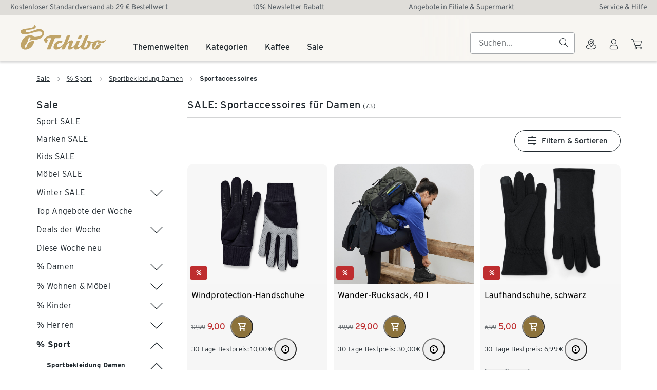

--- FILE ---
content_type: text/css; charset=utf-8
request_url: https://www.tchibo.de/categories/assets/entry.C2jWlJad.css
body_size: 37704
content:
@charset "UTF-8";*{-webkit-font-smoothing:antialiased;-moz-osx-font-smoothing:auto}.tp-container{container-name:tp-container;container-type:inline-size}body,dd,dl,dt,html,li,ol,ul{margin:0;padding:0}.tp-page{align-items:center;display:flex;flex-direction:column;width:100%}.tp-page-main{max-width:1920px;width:100%}@font-face{font-display:swap;font-family:Interstate;font-style:normal;font-weight:300;src:url(./interstate-wgl-light.B2Rl9zaL.woff2) format("woff2"),url(./interstate-wgl-light.xXKdQLi1.woff) format("woff")}@font-face{font-display:swap;font-family:Interstate;font-style:normal;font-weight:400;src:url(./interstate-wgl-regular.8-Y8aIYd.woff2) format("woff2"),url(./interstate-wgl-regular.YWqaFjzM.woff) format("woff")}@font-face{font-display:swap;font-family:Interstate;font-style:normal;font-weight:700;src:url(./interstate-wgl-bold.BNl5k5YN.woff2) format("woff2"),url(./interstate-wgl-bold.b210rb1P.woff) format("woff")}@font-face{font-display:swap;font-family:TchiboPen;font-style:normal;font-weight:400;src:url(./tchibo-pen-italic.B1RxzV_n.woff2) format("woff2"),url(./tchibo-pen-italic.DS9v6wbx.woff) format("woff")}.tp-display-5{font-size:30px;letter-spacing:1px;line-height:40px}@media(min-width:668px){.tp-display-5{font-size:37px;letter-spacing:1.3px;line-height:48px}}@media(min-width:1024px){.tp-display-5{font-size:43px;letter-spacing:1.4px;line-height:56px}}@media(min-width:1440px){.tp-display-5{font-size:49px;letter-spacing:1.5px;line-height:64px}}@media(min-width:1920px){.tp-display-5{font-size:59px;letter-spacing:1.9px;line-height:80px}}.tp-display-4{font-size:26px;letter-spacing:.9px;line-height:40px}@media(min-width:668px){.tp-display-4{font-size:31px;letter-spacing:1px}}@media(min-width:1024px){.tp-display-4{font-size:35px;letter-spacing:1.1px;line-height:48px}}@media(min-width:1440px){.tp-display-4{font-size:39px;letter-spacing:1.2px;line-height:56px}}@media(min-width:1920px){.tp-display-4{font-size:46px;letter-spacing:1.4px;line-height:64px}}.tp-display-3{font-size:23px;letter-spacing:.8px;line-height:32px}@media(min-width:668px){.tp-display-3{font-size:26px;letter-spacing:.9px;line-height:40px}}@media(min-width:1024px){.tp-display-3{font-size:29px;letter-spacing:.95px}}@media(min-width:1440px){.tp-display-3{font-size:31px;letter-spacing:1px}}@media(min-width:1920px){.tp-display-3{font-size:35px;letter-spacing:1.1px;line-height:48px}}.tp-display-2,.tp-display-2-light,.tp-display-2-regular{font-size:20px;letter-spacing:.7px;line-height:32px}@media(min-width:668px){.tp-display-2,.tp-display-2-light,.tp-display-2-regular{font-size:22px}}@media(min-width:1024px){.tp-display-2,.tp-display-2-light,.tp-display-2-regular{font-size:24px}}@media(min-width:1440px){.tp-display-2,.tp-display-2-light,.tp-display-2-regular{font-size:25px;letter-spacing:.8px}}@media(min-width:1920px){.tp-display-2,.tp-display-2-light,.tp-display-2-regular{font-size:27px;line-height:40px}}.tp-display-1,.tp-display-1-light,.tp-display-1-regular,.tp-table-basic,.tp-table-matrix{font-size:17px;letter-spacing:.6px;line-height:24px}@media(min-width:668px){.tp-display-1,.tp-display-1-light,.tp-display-1-regular,.tp-table-basic,.tp-table-matrix{font-size:18px}}@media(min-width:1024px){.tp-display-1,.tp-display-1-light,.tp-display-1-regular,.tp-table-basic,.tp-table-matrix{font-size:20px;line-height:32px}}@media(min-width:1920px){.tp-display-1,.tp-display-1-light,.tp-display-1-regular,.tp-table-basic,.tp-table-matrix{font-size:21px;letter-spacing:.7px}}.tp-display-5-secondary{font-size:32px;letter-spacing:2.8px;line-height:40px}@media(min-width:668px){.tp-display-5-secondary{font-size:39px;letter-spacing:3.4px;line-height:48px}}@media(min-width:1024px){.tp-display-5-secondary{font-size:45px;letter-spacing:3.8px;line-height:56px}}@media(min-width:1440px){.tp-display-5-secondary{font-size:51px;letter-spacing:4px;line-height:64px}}@media(min-width:1920px){.tp-display-5-secondary{font-size:61px;letter-spacing:5.4px;line-height:88px}}.tp-display-4-secondary{font-size:28px;letter-spacing:2.2px;line-height:40px}@media(min-width:668px){.tp-display-4-secondary{font-size:33px;letter-spacing:2.8px}}@media(min-width:1024px){.tp-display-4-secondary{font-size:37px;letter-spacing:3.2px;line-height:48px}}@media(min-width:1440px){.tp-display-4-secondary{font-size:41px;letter-spacing:3.4px}}@media(min-width:1920px){.tp-display-4-secondary{font-size:48px;letter-spacing:3.8px;line-height:64px}}.tp-display-3-secondary{font-size:25px;letter-spacing:2px;line-height:32px}@media(min-width:668px){.tp-display-3-secondary{font-size:28px;letter-spacing:2.2px;line-height:40px}}@media(min-width:1024px){.tp-display-3-secondary{font-size:31px;letter-spacing:2.8px}}@media(min-width:1440px){.tp-display-3-secondary{font-size:34px;letter-spacing:2.8px;line-height:48px}}@media(min-width:1920px){.tp-display-3-secondary{font-size:38px;letter-spacing:3.6px}}.tp-display-2-secondary{font-size:22px;letter-spacing:1.8px;line-height:32px}@media(min-width:668px){.tp-display-2-secondary{font-size:24px;letter-spacing:2px}}@media(min-width:1024px){.tp-display-2-secondary{font-size:26px}}@media(min-width:1440px){.tp-display-2-secondary{font-size:27px;letter-spacing:2.2px;line-height:40px}}@media(min-width:1920px){.tp-display-2-secondary{font-size:29px}}.tp-display-1-secondary{font-size:20px;letter-spacing:1.4px;line-height:24px}@media(min-width:668px){.tp-display-1-secondary{font-size:21px;line-height:32px}}@media(min-width:1440px){.tp-display-1-secondary{font-size:23px;letter-spacing:1.8px}}@media(min-width:1920px){.tp-display-1-secondary{font-size:24px;letter-spacing:2px}}.tp-body,.tp-body-secondary,.tp-check-list,.tp-decimal-list,.tp-list,.tp-table-basic th,.tp-table-matrix tbody td:first-child,.tp-table-matrix th{font-size:14px;letter-spacing:.3px;line-height:24px}@media(min-width:1024px){.tp-body,.tp-body-secondary,.tp-check-list,.tp-decimal-list,.tp-list,.tp-table-basic th,.tp-table-matrix tbody td:first-child,.tp-table-matrix th{font-size:16px}}.tp-handwritten{font-size:18px;line-height:24px}@media(min-width:1024px){.tp-handwritten{font-size:20px}}.tp-footnote,.tp-footnote-list,.tp-footnote-secondary{font-size:12px;letter-spacing:.28px;line-height:20px}@media(min-width:1024px){.tp-footnote,.tp-footnote-list,.tp-footnote-secondary{font-size:13px;letter-spacing:.3px}}.tp-overline,.tp-overline-secondary{font-size:10px;letter-spacing:.6px;line-height:16px;text-transform:uppercase}@media(min-width:1024px){.tp-overline,.tp-overline-secondary{font-size:10px}}.tp-body-secondary a,.tp-footnote-secondary a,.tp-overline a,a.tp-body,a.tp-footnote{text-decoration:underline;transition-duration:.2s;transition-property:color;transition-timing-function:ease}.tp-display-5{font-family:Interstate,Trebuchet MS,Arial,Helvetica,Verdana,sans-serif;font-weight:700;-webkit-font-smoothing:antialiased;-moz-osx-font-smoothing:auto;margin:0}.tp-display-5,.tp-display-5 a{color:var(--color-font-primary)}.tp-display-5 a{transition-duration:.2s;transition-property:color;transition-timing-function:ease}.tp-display-5 a:hover{color:var(--color-link-primary-hover)}.tp-display-4{font-family:Interstate,Trebuchet MS,Arial,Helvetica,Verdana,sans-serif;font-weight:700;-webkit-font-smoothing:antialiased;-moz-osx-font-smoothing:auto;margin:0}.tp-display-4,.tp-display-4 a{color:var(--color-font-primary)}.tp-display-4 a{transition-duration:.2s;transition-property:color;transition-timing-function:ease}.tp-display-4 a:hover{color:var(--color-link-primary-hover)}.tp-display-3{font-family:Interstate,Trebuchet MS,Arial,Helvetica,Verdana,sans-serif;font-weight:700;-webkit-font-smoothing:antialiased;-moz-osx-font-smoothing:auto;margin:0}.tp-display-3,.tp-display-3 a{color:var(--color-font-primary)}.tp-display-3 a{transition-duration:.2s;transition-property:color;transition-timing-function:ease}.tp-display-3 a:hover{color:var(--color-link-primary-hover)}.tp-display-2{font-family:Interstate,Trebuchet MS,Arial,Helvetica,Verdana,sans-serif;font-weight:700;-webkit-font-smoothing:antialiased;-moz-osx-font-smoothing:auto;margin:0}.tp-display-2,.tp-display-2 a{color:var(--color-font-primary)}.tp-display-2 a{transition-duration:.2s;transition-property:color;transition-timing-function:ease}.tp-display-2 a:hover{color:var(--color-link-primary-hover)}.tp-display-2-regular{font-family:Interstate,Trebuchet MS,Arial,Helvetica,Verdana,sans-serif;font-weight:400;-webkit-font-smoothing:antialiased;-moz-osx-font-smoothing:auto;color:var(--color-font-primary);margin:0}.tp-display-2-regular a{color:var(--color-font-primary);transition-duration:.2s;transition-property:color;transition-timing-function:ease}.tp-display-2-regular a:hover{color:var(--color-link-primary-hover)}.tp-display-2-light{font-family:Interstate,Trebuchet MS,Arial,Helvetica,Verdana,sans-serif;font-weight:300;-webkit-font-smoothing:antialiased;-moz-osx-font-smoothing:auto;color:var(--color-font-primary);margin:0}.tp-display-2-light a{color:var(--color-font-primary);transition-duration:.2s;transition-property:color;transition-timing-function:ease}.tp-display-2-light a:hover{color:var(--color-link-primary-hover)}.tp-display-1{font-family:Interstate,Trebuchet MS,Arial,Helvetica,Verdana,sans-serif;font-weight:400;-webkit-font-smoothing:antialiased;-moz-osx-font-smoothing:auto;margin:0}.tp-display-1,.tp-display-1 a{color:var(--color-font-primary)}.tp-display-1 a{text-decoration:underline;transition-duration:.2s;transition-property:color;transition-timing-function:ease}.tp-display-1 a:hover{color:var(--color-link-primary-hover)}.tp-display-1-light{font-family:Interstate,Trebuchet MS,Arial,Helvetica,Verdana,sans-serif;font-weight:300;-webkit-font-smoothing:antialiased;-moz-osx-font-smoothing:auto;color:var(--color-font-primary);margin:0}.tp-display-1-light a{color:var(--color-font-primary);transition-duration:.2s;transition-property:color;transition-timing-function:ease}.tp-display-1-light a:hover{color:var(--color-link-primary-hover)}.tp-display-1-regular{font-family:Interstate,Trebuchet MS,Arial,Helvetica,Verdana,sans-serif;font-weight:400;-webkit-font-smoothing:antialiased;-moz-osx-font-smoothing:auto;color:var(--color-font-primary);margin:0}.tp-display-1-regular a{color:var(--color-font-primary);transition-duration:.2s;transition-property:color;transition-timing-function:ease}.tp-display-1-regular a:hover{color:var(--color-link-primary-hover)}.tp-display-5-secondary{font-family:Interstate,Trebuchet MS,Arial,Helvetica,Verdana,sans-serif;font-weight:400;-webkit-font-smoothing:antialiased;-moz-osx-font-smoothing:auto;color:var(--color-font-primary);margin:0}.tp-display-5-secondary a{color:var(--color-font-primary);transition-duration:.2s;transition-property:color;transition-timing-function:ease}.tp-display-5-secondary a:hover{color:var(--color-link-primary-hover)}.tp-display-4-secondary{font-family:Interstate,Trebuchet MS,Arial,Helvetica,Verdana,sans-serif;font-weight:400;-webkit-font-smoothing:antialiased;-moz-osx-font-smoothing:auto;color:var(--color-font-primary);margin:0}.tp-display-4-secondary a{color:var(--color-font-primary);transition-duration:.2s;transition-property:color;transition-timing-function:ease}.tp-display-4-secondary a:hover{color:var(--color-link-primary-hover)}.tp-display-3-secondary{font-family:Interstate,Trebuchet MS,Arial,Helvetica,Verdana,sans-serif;font-weight:400;-webkit-font-smoothing:antialiased;-moz-osx-font-smoothing:auto;color:var(--color-font-primary);margin:0}.tp-display-3-secondary a{color:var(--color-font-primary);transition-duration:.2s;transition-property:color;transition-timing-function:ease}.tp-display-3-secondary a:hover{color:var(--color-link-primary-hover)}.tp-display-2-secondary{font-family:Interstate,Trebuchet MS,Arial,Helvetica,Verdana,sans-serif;font-weight:400;-webkit-font-smoothing:antialiased;-moz-osx-font-smoothing:auto;color:var(--color-font-primary);margin:0}.tp-display-2-secondary a{color:var(--color-font-primary);transition-duration:.2s;transition-property:color;transition-timing-function:ease}.tp-display-2-secondary a:hover{color:var(--color-link-primary-hover)}.tp-display-1-secondary{font-family:Interstate,Trebuchet MS,Arial,Helvetica,Verdana,sans-serif;font-weight:400;-webkit-font-smoothing:antialiased;-moz-osx-font-smoothing:auto;color:var(--color-font-primary);margin:0}.tp-display-1-secondary a{color:var(--color-font-primary);transition-duration:.2s;transition-property:color;transition-timing-function:ease}.tp-display-1-secondary a:hover{color:var(--color-link-primary-hover)}.tp-body{font-family:Interstate,Trebuchet MS,Arial,Helvetica,Verdana,sans-serif;font-weight:300;-webkit-font-smoothing:antialiased;-moz-osx-font-smoothing:auto;margin:0}.tp-body,.tp-body a{color:var(--color-font-primary)}.tp-body a{transition-duration:.2s;transition-property:color;transition-timing-function:ease}.tp-body a:hover{color:var(--color-link-primary-hover)}.tp-footnote{font-family:Interstate,Trebuchet MS,Arial,Helvetica,Verdana,sans-serif;font-weight:300;-webkit-font-smoothing:antialiased;-moz-osx-font-smoothing:auto;margin:0}.tp-footnote,.tp-footnote a{color:var(--color-font-primary)}.tp-footnote a{transition-duration:.2s;transition-property:color;transition-timing-function:ease}.tp-footnote a:hover{color:var(--color-link-primary-hover)}.tp-body-secondary{font-family:Interstate,Trebuchet MS,Arial,Helvetica,Verdana,sans-serif;font-weight:300;-webkit-font-smoothing:antialiased;-moz-osx-font-smoothing:auto;margin:0}.tp-body-secondary,.tp-body-secondary a{color:var(--color-font-secondary)}.tp-body-secondary a:hover{color:var(--color-link-secondary-hover)}.tp-footnote-secondary{font-family:Interstate,Trebuchet MS,Arial,Helvetica,Verdana,sans-serif;font-weight:300;-webkit-font-smoothing:antialiased;-moz-osx-font-smoothing:auto;margin:0}.tp-footnote-secondary,.tp-footnote-secondary a{color:var(--color-font-secondary)}.tp-footnote-secondary a:hover{color:var(--color-link-secondary-hover)}.tp-handwritten{font-family:TchiboPen,Trebuchet MS,Arial,Helvetica,Verdana,sans-serif;font-weight:400;-webkit-font-smoothing:antialiased;-moz-osx-font-smoothing:auto;color:var(--color-font-primary);margin:0}.tp-handwritten a{color:var(--color-font-primary);transition-duration:.2s;transition-property:color;transition-timing-function:ease}.tp-handwritten a:hover{color:var(--color-link-primary-hover)}.tp-overline{font-family:Interstate,Trebuchet MS,Arial,Helvetica,Verdana,sans-serif;font-weight:700;-webkit-font-smoothing:antialiased;-moz-osx-font-smoothing:auto;margin:0}.tp-overline,.tp-overline a{color:var(--color-font-secondary)}.tp-overline a:hover{color:var(--color-link-secondary-hover)}.tp-overline-secondary{font-family:Interstate,Trebuchet MS,Arial,Helvetica,Verdana,sans-serif;font-weight:700;-webkit-font-smoothing:antialiased;-moz-osx-font-smoothing:auto;color:var(--color-font-accent);margin:0}[tp-theme~=coffee-dark] .tp-text-accent{color:#edd38e}@font-face{font-display:block;font-family:tp-icon;font-style:normal;font-weight:400;src:url(./tp-icon.2nJYGUhR.woff2?v4.13.0) format("woff2"),url(./tp-icon.DD2NC9aw.woff?v4.13.0) format("woff"),url(./tp-icon.CjnaA4NM.ttf?v4.13.0) format("truetype")}:root{--grid-gutter-size:4px;--grid-row-margin:8px}@media(min-width:375px){.tp-row,:root{--grid-gutter-size:5px;--grid-row-margin:10px}}@media(min-width:668px){.tp-row,:root{--grid-gutter-size:9px;--grid-row-margin:28px}}@media(min-width:768px){.tp-row,:root{--grid-gutter-size:10px;--grid-row-margin:32px}}@media(min-width:980px){.tp-row,:root{--grid-gutter-size:13px;--grid-row-margin:40px}}@media(min-width:1024px){.tp-row,:root{--grid-gutter-size:14px;--grid-row-margin:40px}}@media(min-width:1280px){.tp-row,:root{--grid-gutter-size:18px;--grid-row-margin:53px}}@media(min-width:1440px){.tp-row,:root{--grid-gutter-size:20px;--grid-row-margin:60px}}.tp-row{box-sizing:border-box;display:flex;flex-wrap:wrap;max-width:1920px;padding-left:var(--grid-row-margin);padding-right:var(--grid-row-margin)}.tp-row-vertical-start{align-items:flex-start!important}.tp-row-vertical-center{align-items:center!important}.tp-row-vertical-end{align-items:flex-end!important}.tp-row-horizontal-start{justify-content:flex-start!important}.tp-row-horizontal-center{justify-content:center!important}.tp-row-horizontal-end{justify-content:flex-end!important}.tp-row-horizontal-around{justify-content:space-around!important}.tp-row-horizontal-between{justify-content:space-between!important}.tp-col-no-gutters.tp-col,.tp-row-no-gutters-row.tp-row{padding-left:0;padding-right:0}@media(min-width:375px){.tp-row-no-gutters-row-xs.tp-row{padding-left:0;padding-right:0}}@media(min-width:668px){.tp-row-no-gutters-row-s.tp-row{padding-left:0;padding-right:0}}@media(min-width:768px){.tp-row-no-gutters-row-m.tp-row{padding-left:0;padding-right:0}}@media(min-width:980px){.tp-row-no-gutters-row-l.tp-row{padding-left:0;padding-right:0}}@media(min-width:1024px){.tp-row-no-gutters-row-xl.tp-row{padding-left:0;padding-right:0}}@media(min-width:1280px){.tp-row-no-gutters-row-xxl.tp-row{padding-left:0;padding-right:0}}@media(min-width:1440px){.tp-row-no-gutters-row-3xl.tp-row{padding-left:0;padding-right:0}}@media(min-width:1920px){.tp-row-no-gutters-row-4xl.tp-row{padding-left:0;padding-right:0}}@media(min-width:375px){.tp-row-gutters-row-xs.tp-row{padding-left:var(--grid-row-margin);padding-right:var(--grid-row-margin)}}@media(min-width:668px){.tp-row-gutters-row-s.tp-row{padding-left:var(--grid-row-margin);padding-right:var(--grid-row-margin)}}@media(min-width:768px){.tp-row-gutters-row-m.tp-row{padding-left:var(--grid-row-margin);padding-right:var(--grid-row-margin)}}@media(min-width:980px){.tp-row-gutters-row-l.tp-row{padding-left:var(--grid-row-margin);padding-right:var(--grid-row-margin)}}@media(min-width:1024px){.tp-row-gutters-row-xl.tp-row{padding-left:var(--grid-row-margin);padding-right:var(--grid-row-margin)}}@media(min-width:1280px){.tp-row-gutters-row-xxl.tp-row{padding-left:var(--grid-row-margin);padding-right:var(--grid-row-margin)}}@media(min-width:1440px){.tp-row-gutters-row-3xl.tp-row{padding-left:var(--grid-row-margin);padding-right:var(--grid-row-margin)}}@media(min-width:1920px){.tp-row-gutters-row-4xl.tp-row{padding-left:var(--grid-row-margin);padding-right:var(--grid-row-margin)}}.tp-row-no-gutters.tp-row,.tp-row-no-gutters>[class*=tp-col]{padding-left:0;padding-right:0}@media(min-width:375px){.tp-row-no-gutters-xs.tp-row,.tp-row-no-gutters-xs>[class*=tp-col]{padding-left:0;padding-right:0}}@media(min-width:668px){.tp-row-no-gutters-s.tp-row,.tp-row-no-gutters-s>[class*=tp-col]{padding-left:0;padding-right:0}}@media(min-width:768px){.tp-row-no-gutters-m.tp-row,.tp-row-no-gutters-m>[class*=tp-col]{padding-left:0;padding-right:0}}@media(min-width:980px){.tp-row-no-gutters-l.tp-row,.tp-row-no-gutters-l>[class*=tp-col]{padding-left:0;padding-right:0}}@media(min-width:1024px){.tp-row-no-gutters-xl.tp-row,.tp-row-no-gutters-xl>[class*=tp-col]{padding-left:0;padding-right:0}}@media(min-width:1280px){.tp-row-no-gutters-xxl.tp-row,.tp-row-no-gutters-xxl>[class*=tp-col]{padding-left:0;padding-right:0}}@media(min-width:1440px){.tp-row-no-gutters-3xl.tp-row,.tp-row-no-gutters-3xl>[class*=tp-col]{padding-left:0;padding-right:0}}@media(min-width:1920px){.tp-row-no-gutters-4xl.tp-row,.tp-row-no-gutters-4xl>[class*=tp-col]{padding-left:0;padding-right:0}}@media(min-width:375px){.tp-row-gutters-xs.tp-row{padding-left:var(--grid-row-margin);padding-right:var(--grid-row-margin)}.tp-row-gutters-xs>[class*=tp-col]{padding-left:var(--grid-gutter-size);padding-right:var(--grid-gutter-size)}}@media(min-width:668px){.tp-row-gutters-s.tp-row{padding-left:var(--grid-row-margin);padding-right:var(--grid-row-margin)}.tp-row-gutters-s>[class*=tp-col]{padding-left:var(--grid-gutter-size);padding-right:var(--grid-gutter-size)}}@media(min-width:768px){.tp-row-gutters-m.tp-row{padding-left:var(--grid-row-margin);padding-right:var(--grid-row-margin)}.tp-row-gutters-m>[class*=tp-col]{padding-left:var(--grid-gutter-size);padding-right:var(--grid-gutter-size)}}@media(min-width:980px){.tp-row-gutters-l.tp-row{padding-left:var(--grid-row-margin);padding-right:var(--grid-row-margin)}.tp-row-gutters-l>[class*=tp-col]{padding-left:var(--grid-gutter-size);padding-right:var(--grid-gutter-size)}}@media(min-width:1024px){.tp-row-gutters-xl.tp-row{padding-left:var(--grid-row-margin);padding-right:var(--grid-row-margin)}.tp-row-gutters-xl>[class*=tp-col]{padding-left:var(--grid-gutter-size);padding-right:var(--grid-gutter-size)}}@media(min-width:1280px){.tp-row-gutters-xxl.tp-row{padding-left:var(--grid-row-margin);padding-right:var(--grid-row-margin)}.tp-row-gutters-xxl>[class*=tp-col]{padding-left:var(--grid-gutter-size);padding-right:var(--grid-gutter-size)}}@media(min-width:1440px){.tp-row-gutters-3xl.tp-row{padding-left:var(--grid-row-margin);padding-right:var(--grid-row-margin)}.tp-row-gutters-3xl>[class*=tp-col]{padding-left:var(--grid-gutter-size);padding-right:var(--grid-gutter-size)}}@media(min-width:1920px){.tp-row-gutters-4xl.tp-row{padding-left:var(--grid-row-margin);padding-right:var(--grid-row-margin)}.tp-row-gutters-4xl>[class*=tp-col]{padding-left:var(--grid-gutter-size);padding-right:var(--grid-gutter-size)}}.tp-col,.tp-col-1,.tp-col-10,.tp-col-11,.tp-col-12,.tp-col-2,.tp-col-3,.tp-col-3xl-1,.tp-col-3xl-10,.tp-col-3xl-11,.tp-col-3xl-12,.tp-col-3xl-2,.tp-col-3xl-3,.tp-col-3xl-4,.tp-col-3xl-5,.tp-col-3xl-6,.tp-col-3xl-7,.tp-col-3xl-8,.tp-col-3xl-9,.tp-col-4,.tp-col-4xl-1,.tp-col-4xl-10,.tp-col-4xl-11,.tp-col-4xl-12,.tp-col-4xl-2,.tp-col-4xl-3,.tp-col-4xl-4,.tp-col-4xl-5,.tp-col-4xl-6,.tp-col-4xl-7,.tp-col-4xl-8,.tp-col-4xl-9,.tp-col-5,.tp-col-6,.tp-col-7,.tp-col-8,.tp-col-9,.tp-col-l-1,.tp-col-l-10,.tp-col-l-11,.tp-col-l-12,.tp-col-l-2,.tp-col-l-3,.tp-col-l-4,.tp-col-l-5,.tp-col-l-6,.tp-col-l-7,.tp-col-l-8,.tp-col-l-9,.tp-col-m-1,.tp-col-m-10,.tp-col-m-11,.tp-col-m-12,.tp-col-m-2,.tp-col-m-3,.tp-col-m-4,.tp-col-m-5,.tp-col-m-6,.tp-col-m-7,.tp-col-m-8,.tp-col-m-9,.tp-col-s-1,.tp-col-s-10,.tp-col-s-11,.tp-col-s-12,.tp-col-s-2,.tp-col-s-3,.tp-col-s-4,.tp-col-s-5,.tp-col-s-6,.tp-col-s-7,.tp-col-s-8,.tp-col-s-9,.tp-col-xl-1,.tp-col-xl-10,.tp-col-xl-11,.tp-col-xl-12,.tp-col-xl-2,.tp-col-xl-3,.tp-col-xl-4,.tp-col-xl-5,.tp-col-xl-6,.tp-col-xl-7,.tp-col-xl-8,.tp-col-xl-9,.tp-col-xs-1,.tp-col-xs-10,.tp-col-xs-11,.tp-col-xs-12,.tp-col-xs-2,.tp-col-xs-3,.tp-col-xs-4,.tp-col-xs-5,.tp-col-xs-6,.tp-col-xs-7,.tp-col-xs-8,.tp-col-xs-9,.tp-col-xxl-1,.tp-col-xxl-10,.tp-col-xxl-11,.tp-col-xxl-12,.tp-col-xxl-2,.tp-col-xxl-3,.tp-col-xxl-4,.tp-col-xxl-5,.tp-col-xxl-6,.tp-col-xxl-7,.tp-col-xxl-8,.tp-col-xxl-9{box-sizing:border-box;display:block;min-height:1px;padding-left:var(--grid-gutter-size);padding-right:var(--grid-gutter-size);position:relative;width:100%}.tp-col{display:block;flex-basis:0;flex-grow:1;max-width:100%}.tp-col-0{display:none}.tp-col-1{flex-basis:8.3333333333%;max-width:8.3333333333%}.tp-col-2{flex-basis:16.6666666667%;max-width:16.6666666667%}.tp-col-3{flex-basis:25%;max-width:25%}.tp-col-4{flex-basis:33.3333333333%;max-width:33.3333333333%}.tp-col-5{flex-basis:41.6666666667%;max-width:41.6666666667%}.tp-col-6{flex-basis:50%;max-width:50%}.tp-col-7{flex-basis:58.3333333333%;max-width:58.3333333333%}.tp-col-8{flex-basis:66.6666666667%;max-width:66.6666666667%}.tp-col-9{flex-basis:75%;max-width:75%}.tp-col-10{flex-basis:83.3333333333%;max-width:83.3333333333%}.tp-col-11{flex-basis:91.6666666667%;max-width:91.6666666667%}.tp-col-12{flex-basis:100%;max-width:100%}@media(min-width:375px){.tp-col-xs-1{display:block;flex-basis:8.3333333333%;max-width:8.3333333333%}.tp-col-xs-2{display:block;flex-basis:16.6666666667%;max-width:16.6666666667%}.tp-col-xs-3{display:block;flex-basis:25%;max-width:25%}.tp-col-xs-4{display:block;flex-basis:33.3333333333%;max-width:33.3333333333%}.tp-col-xs-5{display:block;flex-basis:41.6666666667%;max-width:41.6666666667%}.tp-col-xs-6{display:block;flex-basis:50%;max-width:50%}.tp-col-xs-7{display:block;flex-basis:58.3333333333%;max-width:58.3333333333%}.tp-col-xs-8{display:block;flex-basis:66.6666666667%;max-width:66.6666666667%}.tp-col-xs-9{display:block;flex-basis:75%;max-width:75%}.tp-col-xs-10{display:block;flex-basis:83.3333333333%;max-width:83.3333333333%}.tp-col-xs-11{display:block;flex-basis:91.6666666667%;max-width:91.6666666667%}.tp-col-xs-12{display:block;flex-basis:100%;max-width:100%}.tp-col-xs-0{display:none}}@media(min-width:668px){.tp-col-s-1{display:block;flex-basis:8.3333333333%;max-width:8.3333333333%}.tp-col-s-2{display:block;flex-basis:16.6666666667%;max-width:16.6666666667%}.tp-col-s-3{display:block;flex-basis:25%;max-width:25%}.tp-col-s-4{display:block;flex-basis:33.3333333333%;max-width:33.3333333333%}.tp-col-s-5{display:block;flex-basis:41.6666666667%;max-width:41.6666666667%}.tp-col-s-6{display:block;flex-basis:50%;max-width:50%}.tp-col-s-7{display:block;flex-basis:58.3333333333%;max-width:58.3333333333%}.tp-col-s-8{display:block;flex-basis:66.6666666667%;max-width:66.6666666667%}.tp-col-s-9{display:block;flex-basis:75%;max-width:75%}.tp-col-s-10{display:block;flex-basis:83.3333333333%;max-width:83.3333333333%}.tp-col-s-11{display:block;flex-basis:91.6666666667%;max-width:91.6666666667%}.tp-col-s-12{display:block;flex-basis:100%;max-width:100%}.tp-col-s-0{display:none}}@media(min-width:768px){.tp-col-m-1{display:block;flex-basis:8.3333333333%;max-width:8.3333333333%}.tp-col-m-2{display:block;flex-basis:16.6666666667%;max-width:16.6666666667%}.tp-col-m-3{display:block;flex-basis:25%;max-width:25%}.tp-col-m-4{display:block;flex-basis:33.3333333333%;max-width:33.3333333333%}.tp-col-m-5{display:block;flex-basis:41.6666666667%;max-width:41.6666666667%}.tp-col-m-6{display:block;flex-basis:50%;max-width:50%}.tp-col-m-7{display:block;flex-basis:58.3333333333%;max-width:58.3333333333%}.tp-col-m-8{display:block;flex-basis:66.6666666667%;max-width:66.6666666667%}.tp-col-m-9{display:block;flex-basis:75%;max-width:75%}.tp-col-m-10{display:block;flex-basis:83.3333333333%;max-width:83.3333333333%}.tp-col-m-11{display:block;flex-basis:91.6666666667%;max-width:91.6666666667%}.tp-col-m-12{display:block;flex-basis:100%;max-width:100%}.tp-col-m-0{display:none}}@media(min-width:980px){.tp-col-l-1{display:block;flex-basis:8.3333333333%;max-width:8.3333333333%}.tp-col-l-2{display:block;flex-basis:16.6666666667%;max-width:16.6666666667%}.tp-col-l-3{display:block;flex-basis:25%;max-width:25%}.tp-col-l-4{display:block;flex-basis:33.3333333333%;max-width:33.3333333333%}.tp-col-l-5{display:block;flex-basis:41.6666666667%;max-width:41.6666666667%}.tp-col-l-6{display:block;flex-basis:50%;max-width:50%}.tp-col-l-7{display:block;flex-basis:58.3333333333%;max-width:58.3333333333%}.tp-col-l-8{display:block;flex-basis:66.6666666667%;max-width:66.6666666667%}.tp-col-l-9{display:block;flex-basis:75%;max-width:75%}.tp-col-l-10{display:block;flex-basis:83.3333333333%;max-width:83.3333333333%}.tp-col-l-11{display:block;flex-basis:91.6666666667%;max-width:91.6666666667%}.tp-col-l-12{display:block;flex-basis:100%;max-width:100%}.tp-col-l-0{display:none}}@media(min-width:1024px){.tp-col-xl-1{display:block;flex-basis:8.3333333333%;max-width:8.3333333333%}.tp-col-xl-2{display:block;flex-basis:16.6666666667%;max-width:16.6666666667%}.tp-col-xl-3{display:block;flex-basis:25%;max-width:25%}.tp-col-xl-4{display:block;flex-basis:33.3333333333%;max-width:33.3333333333%}.tp-col-xl-5{display:block;flex-basis:41.6666666667%;max-width:41.6666666667%}.tp-col-xl-6{display:block;flex-basis:50%;max-width:50%}.tp-col-xl-7{display:block;flex-basis:58.3333333333%;max-width:58.3333333333%}.tp-col-xl-8{display:block;flex-basis:66.6666666667%;max-width:66.6666666667%}.tp-col-xl-9{display:block;flex-basis:75%;max-width:75%}.tp-col-xl-10{display:block;flex-basis:83.3333333333%;max-width:83.3333333333%}.tp-col-xl-11{display:block;flex-basis:91.6666666667%;max-width:91.6666666667%}.tp-col-xl-12{display:block;flex-basis:100%;max-width:100%}.tp-col-xl-0{display:none}}@media(min-width:1280px){.tp-col-xxl-1{display:block;flex-basis:8.3333333333%;max-width:8.3333333333%}.tp-col-xxl-2{display:block;flex-basis:16.6666666667%;max-width:16.6666666667%}.tp-col-xxl-3{display:block;flex-basis:25%;max-width:25%}.tp-col-xxl-4{display:block;flex-basis:33.3333333333%;max-width:33.3333333333%}.tp-col-xxl-5{display:block;flex-basis:41.6666666667%;max-width:41.6666666667%}.tp-col-xxl-6{display:block;flex-basis:50%;max-width:50%}.tp-col-xxl-7{display:block;flex-basis:58.3333333333%;max-width:58.3333333333%}.tp-col-xxl-8{display:block;flex-basis:66.6666666667%;max-width:66.6666666667%}.tp-col-xxl-9{display:block;flex-basis:75%;max-width:75%}.tp-col-xxl-10{display:block;flex-basis:83.3333333333%;max-width:83.3333333333%}.tp-col-xxl-11{display:block;flex-basis:91.6666666667%;max-width:91.6666666667%}.tp-col-xxl-12{display:block;flex-basis:100%;max-width:100%}.tp-col-xxl-0{display:none}}@media(min-width:1440px){.tp-col-3xl-1{display:block;flex-basis:8.3333333333%;max-width:8.3333333333%}.tp-col-3xl-2{display:block;flex-basis:16.6666666667%;max-width:16.6666666667%}.tp-col-3xl-3{display:block;flex-basis:25%;max-width:25%}.tp-col-3xl-4{display:block;flex-basis:33.3333333333%;max-width:33.3333333333%}.tp-col-3xl-5{display:block;flex-basis:41.6666666667%;max-width:41.6666666667%}.tp-col-3xl-6{display:block;flex-basis:50%;max-width:50%}.tp-col-3xl-7{display:block;flex-basis:58.3333333333%;max-width:58.3333333333%}.tp-col-3xl-8{display:block;flex-basis:66.6666666667%;max-width:66.6666666667%}.tp-col-3xl-9{display:block;flex-basis:75%;max-width:75%}.tp-col-3xl-10{display:block;flex-basis:83.3333333333%;max-width:83.3333333333%}.tp-col-3xl-11{display:block;flex-basis:91.6666666667%;max-width:91.6666666667%}.tp-col-3xl-12{display:block;flex-basis:100%;max-width:100%}.tp-col-3xl-0{display:none}}@media(min-width:1920px){.tp-col-4xl-1{display:block;flex-basis:8.3333333333%;max-width:8.3333333333%}.tp-col-4xl-2{display:block;flex-basis:16.6666666667%;max-width:16.6666666667%}.tp-col-4xl-3{display:block;flex-basis:25%;max-width:25%}.tp-col-4xl-4{display:block;flex-basis:33.3333333333%;max-width:33.3333333333%}.tp-col-4xl-5{display:block;flex-basis:41.6666666667%;max-width:41.6666666667%}.tp-col-4xl-6{display:block;flex-basis:50%;max-width:50%}.tp-col-4xl-7{display:block;flex-basis:58.3333333333%;max-width:58.3333333333%}.tp-col-4xl-8{display:block;flex-basis:66.6666666667%;max-width:66.6666666667%}.tp-col-4xl-9{display:block;flex-basis:75%;max-width:75%}.tp-col-4xl-10{display:block;flex-basis:83.3333333333%;max-width:83.3333333333%}.tp-col-4xl-11{display:block;flex-basis:91.6666666667%;max-width:91.6666666667%}.tp-col-4xl-12{display:block;flex-basis:100%;max-width:100%}.tp-col-4xl-0{display:none}}.tp-col-auto{flex:0 0 auto;max-width:none;width:auto;width:-moz-fit-content;width:fit-content}.tp-col-order-first{order:-1}.tp-col-order-last{order:13}.tp-col-order-1{order:1}.tp-col-order-2{order:2}.tp-col-order-3{order:3}.tp-col-order-4{order:4}.tp-col-order-5{order:5}.tp-col-order-6{order:6}.tp-col-order-7{order:7}.tp-col-order-8{order:8}.tp-col-order-9{order:9}.tp-col-order-10{order:10}.tp-col-order-11{order:11}.tp-col-order-12{order:12}@media(min-width:375px){.tp-col-order-xs-1{order:1}.tp-col-order-xs-2{order:2}.tp-col-order-xs-3{order:3}.tp-col-order-xs-4{order:4}.tp-col-order-xs-5{order:5}.tp-col-order-xs-6{order:6}.tp-col-order-xs-7{order:7}.tp-col-order-xs-8{order:8}.tp-col-order-xs-9{order:9}.tp-col-order-xs-10{order:10}.tp-col-order-xs-11{order:11}.tp-col-order-xs-12{order:12}.tp-col-order-xs-first{order:-1}.tp-col-order-xs-last{order:13}}@media(min-width:668px){.tp-col-order-s-1{order:1}.tp-col-order-s-2{order:2}.tp-col-order-s-3{order:3}.tp-col-order-s-4{order:4}.tp-col-order-s-5{order:5}.tp-col-order-s-6{order:6}.tp-col-order-s-7{order:7}.tp-col-order-s-8{order:8}.tp-col-order-s-9{order:9}.tp-col-order-s-10{order:10}.tp-col-order-s-11{order:11}.tp-col-order-s-12{order:12}.tp-col-order-s-first{order:-1}.tp-col-order-s-last{order:13}}@media(min-width:768px){.tp-col-order-m-1{order:1}.tp-col-order-m-2{order:2}.tp-col-order-m-3{order:3}.tp-col-order-m-4{order:4}.tp-col-order-m-5{order:5}.tp-col-order-m-6{order:6}.tp-col-order-m-7{order:7}.tp-col-order-m-8{order:8}.tp-col-order-m-9{order:9}.tp-col-order-m-10{order:10}.tp-col-order-m-11{order:11}.tp-col-order-m-12{order:12}.tp-col-order-m-first{order:-1}.tp-col-order-m-last{order:13}}@media(min-width:980px){.tp-col-order-l-1{order:1}.tp-col-order-l-2{order:2}.tp-col-order-l-3{order:3}.tp-col-order-l-4{order:4}.tp-col-order-l-5{order:5}.tp-col-order-l-6{order:6}.tp-col-order-l-7{order:7}.tp-col-order-l-8{order:8}.tp-col-order-l-9{order:9}.tp-col-order-l-10{order:10}.tp-col-order-l-11{order:11}.tp-col-order-l-12{order:12}.tp-col-order-l-first{order:-1}.tp-col-order-l-last{order:13}}@media(min-width:1024px){.tp-col-order-xl-1{order:1}.tp-col-order-xl-2{order:2}.tp-col-order-xl-3{order:3}.tp-col-order-xl-4{order:4}.tp-col-order-xl-5{order:5}.tp-col-order-xl-6{order:6}.tp-col-order-xl-7{order:7}.tp-col-order-xl-8{order:8}.tp-col-order-xl-9{order:9}.tp-col-order-xl-10{order:10}.tp-col-order-xl-11{order:11}.tp-col-order-xl-12{order:12}.tp-col-order-xl-first{order:-1}.tp-col-order-xl-last{order:13}}@media(min-width:1280px){.tp-col-order-xxl-1{order:1}.tp-col-order-xxl-2{order:2}.tp-col-order-xxl-3{order:3}.tp-col-order-xxl-4{order:4}.tp-col-order-xxl-5{order:5}.tp-col-order-xxl-6{order:6}.tp-col-order-xxl-7{order:7}.tp-col-order-xxl-8{order:8}.tp-col-order-xxl-9{order:9}.tp-col-order-xxl-10{order:10}.tp-col-order-xxl-11{order:11}.tp-col-order-xxl-12{order:12}.tp-col-order-xxl-first{order:-1}.tp-col-order-xxl-last{order:13}}@media(min-width:1440px){.tp-col-order-3xl-1{order:1}.tp-col-order-3xl-2{order:2}.tp-col-order-3xl-3{order:3}.tp-col-order-3xl-4{order:4}.tp-col-order-3xl-5{order:5}.tp-col-order-3xl-6{order:6}.tp-col-order-3xl-7{order:7}.tp-col-order-3xl-8{order:8}.tp-col-order-3xl-9{order:9}.tp-col-order-3xl-10{order:10}.tp-col-order-3xl-11{order:11}.tp-col-order-3xl-12{order:12}.tp-col-order-3xl-first{order:-1}.tp-col-order-3xl-last{order:13}}@media(min-width:1920px){.tp-col-order-4xl-1{order:1}.tp-col-order-4xl-2{order:2}.tp-col-order-4xl-3{order:3}.tp-col-order-4xl-4{order:4}.tp-col-order-4xl-5{order:5}.tp-col-order-4xl-6{order:6}.tp-col-order-4xl-7{order:7}.tp-col-order-4xl-8{order:8}.tp-col-order-4xl-9{order:9}.tp-col-order-4xl-10{order:10}.tp-col-order-4xl-11{order:11}.tp-col-order-4xl-12{order:12}.tp-col-order-4xl-first{order:-1}.tp-col-order-4xl-last{order:13}}.tp-col-start{align-self:flex-start!important}.tp-col-center{align-self:center!important}.tp-col-end{align-self:flex-end!important}.tp-col-break{width:100%!important}.tp-col-sticky{align-self:flex-start;position:sticky;top:0}.tp-h-color--White{color:#fff!important}.tp-h-color--White a{color:#fff!important;text-decoration:underline}.tp-h-color--White a:hover{color:#fff!important}.tp-h-color--Gray,.tp-h-color--Gray a{color:#21292f!important}.tp-h-color--Gray a{text-decoration:underline}.tp-h-color--Gray a:hover{color:#21292f!important}.tp-h-color--Gray85,.tp-h-color--Gray85 a{color:#42494e!important}.tp-h-color--Gray85 a{text-decoration:underline}.tp-h-color--Gray85 a:hover{color:#42494e!important}.tp-h-color--Gray70,.tp-h-color--Gray70 a{color:#64696d!important}.tp-h-color--Gray70 a{text-decoration:underline}.tp-h-color--Gray70 a:hover{color:#64696d!important}.tp-h-color--Gray40,.tp-h-color--Gray40 a{color:#a6a9ac!important}.tp-h-color--Gray40 a{text-decoration:underline}.tp-h-color--Gray40 a:hover{color:#a6a9ac!important}.tp-h-color--Gray20,.tp-h-color--Gray20 a{color:#d3d4d5!important}.tp-h-color--Gray20 a{text-decoration:underline}.tp-h-color--Gray20 a:hover{color:#d3d4d5!important}.tp-h-color--Gray10,.tp-h-color--Gray10 a{color:#e9eaea!important}.tp-h-color--Gray10 a{text-decoration:underline}.tp-h-color--Gray10 a:hover{color:#e9eaea!important}.tp-h-color--Gray4,.tp-h-color--Gray4 a{color:#f6f6f7!important}.tp-h-color--Gray4 a{text-decoration:underline}.tp-h-color--Gray4 a:hover{color:#f6f6f7!important}.tp-h-color--Gray3,.tp-h-color--Gray3 a{color:#f9f9f9!important}.tp-h-color--Gray3 a{text-decoration:underline}.tp-h-color--Gray3 a:hover{color:#f9f9f9!important}.tp-h-color--GrayPearl{color:#f8f6f2!important}.tp-h-color--GrayPearl a{color:#f8f6f2!important;text-decoration:underline}.tp-h-color--GrayPearl a:hover{color:#f8f6f2!important}.tp-h-color--GrayPearlDark{color:#dfddd9!important}.tp-h-color--GrayPearlDark a{color:#dfddd9!important;text-decoration:underline}.tp-h-color--GrayPearlDark a:hover{color:#dfddd9!important}.tp-h-color--GoldTchibo{color:#e0bf78!important}.tp-h-color--GoldTchibo a{color:#e0bf78!important;text-decoration:underline}.tp-h-color--GoldTchibo a:hover{color:#e0bf78!important}.tp-h-color--GoldTchiboDark{color:#c0a468!important}.tp-h-color--GoldTchiboDark a{color:#c0a468!important;text-decoration:underline}.tp-h-color--GoldTchiboDark a:hover{color:#c0a468!important}.tp-h-color--GoldTchiboLight{color:#edd38e!important}.tp-h-color--GoldTchiboLight a{color:#edd38e!important;text-decoration:underline}.tp-h-color--GoldTchiboLight a:hover{color:#edd38e!important}.tp-h-color--GoldTchiboBright{color:#f2e0b0!important}.tp-h-color--GoldTchiboBright a{color:#f2e0b0!important;text-decoration:underline}.tp-h-color--GoldTchiboBright a:hover{color:#f2e0b0!important}.tp-h-color--GoldTchiboA11y{color:#8c733b!important}.tp-h-color--GoldTchiboA11y a{color:#8c733b!important;text-decoration:underline}.tp-h-color--GoldTchiboA11y a:hover{color:#8c733b!important}.tp-h-color--GoldTchiboDarkA11y{color:#776132!important}.tp-h-color--GoldTchiboDarkA11y a{color:#776132!important;text-decoration:underline}.tp-h-color--GoldTchiboDarkA11y a:hover{color:#776132!important}.tp-h-color--MobilfunkDark{color:#222d56!important}.tp-h-color--MobilfunkDark a{color:#222d56!important;text-decoration:underline}.tp-h-color--MobilfunkDark a:hover{color:#222d56!important}.tp-h-color--MobilfunkLight{color:#d6ebf8!important}.tp-h-color--MobilfunkLight a{color:#d6ebf8!important;text-decoration:underline}.tp-h-color--MobilfunkLight a:hover{color:#d6ebf8!important}.tp-h-color--TchiboCardBlue{color:#004266!important}.tp-h-color--TchiboCardBlue a{color:#004266!important;text-decoration:underline}.tp-h-color--TchiboCardBlue a:hover{color:#004266!important}.tp-h-color--BrownDark{color:#423d39!important}.tp-h-color--BrownDark a{color:#423d39!important;text-decoration:underline}.tp-h-color--BrownDark a:hover{color:#423d39!important}.tp-h-color--BrownDark80{color:#75706c!important}.tp-h-color--BrownDark80 a{color:#75706c!important;text-decoration:underline}.tp-h-color--BrownDark80 a:hover{color:#75706c!important}.tp-h-color--BrownDark90{color:#5c5753!important}.tp-h-color--BrownDark90 a{color:#5c5753!important;text-decoration:underline}.tp-h-color--BrownDark90 a:hover{color:#5c5753!important}.tp-h-color--BrownDark100{color:#423d39!important}.tp-h-color--BrownDark100 a{color:#423d39!important;text-decoration:underline}.tp-h-color--BrownDark100 a:hover{color:#423d39!important}.tp-h-color--Brown,.tp-h-color--Brown a{color:#5c5753!important}.tp-h-color--Brown a{text-decoration:underline}.tp-h-color--Brown a:hover{color:#5c5753!important}.tp-h-color--BrownLight{color:#f5ede5!important}.tp-h-color--BrownLight a{color:#f5ede5!important;text-decoration:underline}.tp-h-color--BrownLight a:hover{color:#f5ede5!important}.tp-h-color--BrownLight80{color:#c2bab2!important}.tp-h-color--BrownLight80 a{color:#c2bab2!important;text-decoration:underline}.tp-h-color--BrownLight80 a:hover{color:#c2bab2!important}.tp-h-color--BrownLight90{color:#dcd4cc!important}.tp-h-color--BrownLight90 a{color:#dcd4cc!important;text-decoration:underline}.tp-h-color--BrownLight90 a:hover{color:#dcd4cc!important}.tp-h-color--BrownLight100{color:#f5ede5!important}.tp-h-color--BrownLight100 a{color:#f5ede5!important;text-decoration:underline}.tp-h-color--BrownLight100 a:hover{color:#f5ede5!important}.tp-h-color--BrownMedium{color:#dcd4cc!important}.tp-h-color--BrownMedium a{color:#dcd4cc!important;text-decoration:underline}.tp-h-color--BrownMedium a:hover{color:#dcd4cc!important}.tp-h-color--Coral,.tp-h-color--Coral a{color:#be2d2f!important}.tp-h-color--Coral a{text-decoration:underline}.tp-h-color--Coral a:hover{color:#be2d2f!important}.tp-h-color--CoralDark{color:#d1383a!important}.tp-h-color--CoralDark a{color:#d1383a!important;text-decoration:underline}.tp-h-color--CoralDark a:hover{color:#d1383a!important}.tp-h-color--CoralLight{color:#ff8486!important}.tp-h-color--CoralLight a{color:#ff8486!important;text-decoration:underline}.tp-h-color--CoralLight a:hover{color:#ff8486!important}.tp-h-color--CoralMedium{color:#ff6b6d!important}.tp-h-color--CoralMedium a{color:#ff6b6d!important;text-decoration:underline}.tp-h-color--CoralMedium a:hover{color:#ff6b6d!important}.tp-h-color--Aqua,.tp-h-color--Aqua a{color:#48b4b7!important}.tp-h-color--Aqua a{text-decoration:underline}.tp-h-color--Aqua a:hover{color:#48b4b7!important}.tp-h-color--AquaDark{color:#41a2a5!important}.tp-h-color--AquaDark a{color:#41a2a5!important;text-decoration:underline}.tp-h-color--AquaDark a:hover{color:#41a2a5!important}.tp-h-color--AquaMedium{color:#7dc8c5!important}.tp-h-color--AquaMedium a{color:#7dc8c5!important;text-decoration:underline}.tp-h-color--AquaMedium a:hover{color:#7dc8c5!important}.tp-h-color--AquaLight{color:#89d4d1!important}.tp-h-color--AquaLight a{color:#89d4d1!important;text-decoration:underline}.tp-h-color--AquaLight a:hover{color:#89d4d1!important}.tp-h-color--Red,.tp-h-color--Red a{color:#c10023!important}.tp-h-color--Red a{text-decoration:underline}.tp-h-color--Red a:hover{color:#c10023!important}.tp-h-color--RedMedium{color:#de6061!important}.tp-h-color--RedMedium a{color:#de6061!important;text-decoration:underline}.tp-h-color--RedMedium a:hover{color:#de6061!important}.tp-h-color--Blue,.tp-h-color--Blue a{color:#4685c8!important}.tp-h-color--Blue a{text-decoration:underline}.tp-h-color--Blue a:hover{color:#4685c8!important}.tp-h-color--RedLight{color:#f3ccd3!important}.tp-h-color--RedLight a{color:#f3ccd3!important;text-decoration:underline}.tp-h-color--RedLight a:hover{color:#f3ccd3!important}.tp-h-color--BlueLight{color:#dae7f4!important}.tp-h-color--BlueLight a{color:#dae7f4!important;text-decoration:underline}.tp-h-color--BlueLight a:hover{color:#dae7f4!important}.tp-h-color--Orange,.tp-h-color--Orange a{color:#e39214!important}.tp-h-color--Orange a{text-decoration:underline}.tp-h-color--Orange a:hover{color:#e39214!important}.tp-h-color--OrangeLight{color:#fcebd1!important}.tp-h-color--OrangeLight a{color:#fcebd1!important;text-decoration:underline}.tp-h-color--OrangeLight a:hover{color:#fcebd1!important}.tp-h-color--Green,.tp-h-color--Green a{color:#4daa6e!important}.tp-h-color--Green a{text-decoration:underline}.tp-h-color--Green a:hover{color:#4daa6e!important}.tp-h-color--GreenLight{color:#dceee2!important}.tp-h-color--GreenLight a{color:#dceee2!important;text-decoration:underline}.tp-h-color--GreenLight a:hover{color:#dceee2!important}.tp-h-color--GreenDark{color:#3f925c!important}.tp-h-color--GreenDark a{color:#3f925c!important;text-decoration:underline}.tp-h-color--GreenDark a:hover{color:#3f925c!important}.tp-h-color--GreenBright{color:#9deeb8!important}.tp-h-color--GreenBright a{color:#9deeb8!important;text-decoration:underline}.tp-h-color--GreenBright a:hover{color:#9deeb8!important}.tp-h-color--Yellow,.tp-h-color--Yellow a{color:#eed000!important}.tp-h-color--Yellow a{text-decoration:underline}.tp-h-color--Yellow a:hover{color:#eed000!important}.tp-h-color--Sustainability{color:#719c6f!important}.tp-h-color--Sustainability a{color:#719c6f!important;text-decoration:underline}.tp-h-color--Sustainability a:hover{color:#719c6f!important}.tp-h-color--SustainabilityA11y{color:#3e723b!important}.tp-h-color--SustainabilityA11y a{color:#3e723b!important;text-decoration:underline}.tp-h-color--SustainabilityA11y a:hover{color:#3e723b!important}.tp-h-color--Sustainability30{color:#DBE6DB2!important}.tp-h-color--Sustainability30 a{color:#DBE6DB2!important;text-decoration:underline}.tp-h-color--Sustainability30 a:hover{color:#DBE6DB2!important}.tp-h-color--Sustainability60{color:#a4cfa2!important}.tp-h-color--Sustainability60 a{color:#a4cfa2!important;text-decoration:underline}.tp-h-color--Sustainability60 a:hover{color:#a4cfa2!important}.tp-h-color--Sustainability70{color:#8bb689!important}.tp-h-color--Sustainability70 a{color:#8bb689!important;text-decoration:underline}.tp-h-color--Sustainability70 a:hover{color:#8bb689!important}.tp-h-color--Sustainability80{color:#719c6f!important}.tp-h-color--Sustainability80 a{color:#719c6f!important;text-decoration:underline}.tp-h-color--Sustainability80 a:hover{color:#719c6f!important}.tp-h-color--Sustainability90{color:#588356!important}.tp-h-color--Sustainability90 a{color:#588356!important;text-decoration:underline}.tp-h-color--Sustainability90 a:hover{color:#588356!important}.tp-h-color--Sustainability100{color:#3e693c!important}.tp-h-color--Sustainability100 a{color:#3e693c!important;text-decoration:underline}.tp-h-color--Sustainability100 a:hover{color:#3e693c!important}.tp-h-color--NF_01_Sage{color:#88afa4!important}.tp-h-color--NF_01_Sage a{color:#88afa4!important;text-decoration:underline}.tp-h-color--NF_01_Sage a:hover{color:#88afa4!important}.tp-h-color--NF_02_GoGreen{color:#719c6f!important}.tp-h-color--NF_02_GoGreen a{color:#719c6f!important;text-decoration:underline}.tp-h-color--NF_02_GoGreen a:hover{color:#719c6f!important}.tp-h-color--NF_03_Sunshine{color:#fbbb21!important}.tp-h-color--NF_03_Sunshine a{color:#fbbb21!important;text-decoration:underline}.tp-h-color--NF_03_Sunshine a:hover{color:#fbbb21!important}.tp-h-color--NF_04_RedHot{color:#d93a25!important}.tp-h-color--NF_04_RedHot a{color:#d93a25!important;text-decoration:underline}.tp-h-color--NF_04_RedHot a:hover{color:#d93a25!important}.tp-h-color--NF_05_VibrantOrange{color:#e84e0f!important}.tp-h-color--NF_05_VibrantOrange a{color:#e84e0f!important;text-decoration:underline}.tp-h-color--NF_05_VibrantOrange a:hover{color:#e84e0f!important}.tp-h-color--NF_06_Bubblegum{color:#ea516d!important}.tp-h-color--NF_06_Bubblegum a{color:#ea516d!important;text-decoration:underline}.tp-h-color--NF_06_Bubblegum a:hover{color:#ea516d!important}.tp-h-color--NF_07_DustyRose{color:#cc8596!important}.tp-h-color--NF_07_DustyRose a{color:#cc8596!important;text-decoration:underline}.tp-h-color--NF_07_DustyRose a:hover{color:#cc8596!important}.tp-h-color--NF_08_Grape{color:#8e5776!important}.tp-h-color--NF_08_Grape a{color:#8e5776!important;text-decoration:underline}.tp-h-color--NF_08_Grape a:hover{color:#8e5776!important}.tp-h-color--NF_09_OrchidPetal{color:#bb9fb0!important}.tp-h-color--NF_09_OrchidPetal a{color:#bb9fb0!important;text-decoration:underline}.tp-h-color--NF_09_OrchidPetal a:hover{color:#bb9fb0!important}.tp-h-color--NF_10_Lilac{color:#a990be!important}.tp-h-color--NF_10_Lilac a{color:#a990be!important;text-decoration:underline}.tp-h-color--NF_10_Lilac a:hover{color:#a990be!important}.tp-h-color--NF_11_BlueFog{color:#a5b9c4!important}.tp-h-color--NF_11_BlueFog a{color:#a5b9c4!important;text-decoration:underline}.tp-h-color--NF_11_BlueFog a:hover{color:#a5b9c4!important}.tp-h-color--NF_12_DuskBlue{color:#8fa4c3!important}.tp-h-color--NF_12_DuskBlue a{color:#8fa4c3!important;text-decoration:underline}.tp-h-color--NF_12_DuskBlue a:hover{color:#8fa4c3!important}.tp-h-color--NF_13_HorizonBlue{color:#7da3bf!important}.tp-h-color--NF_13_HorizonBlue a{color:#7da3bf!important;text-decoration:underline}.tp-h-color--NF_13_HorizonBlue a:hover{color:#7da3bf!important}.tp-h-color--NF_14_RoyalBlue{color:#486cb2!important}.tp-h-color--NF_14_RoyalBlue a{color:#486cb2!important;text-decoration:underline}.tp-h-color--NF_14_RoyalBlue a:hover{color:#486cb2!important}.tp-h-color--NF_15_Carribean{color:#00b6d4!important}.tp-h-color--NF_15_Carribean a{color:#00b6d4!important;text-decoration:underline}.tp-h-color--NF_15_Carribean a:hover{color:#00b6d4!important}.tp-h-color--NF_16_Peacock{color:#007590!important}.tp-h-color--NF_16_Peacock a{color:#007590!important;text-decoration:underline}.tp-h-color--NF_16_Peacock a:hover{color:#007590!important}.tp-h-color--NF_17_PaleOak{color:#c2b6ba!important}.tp-h-color--NF_17_PaleOak a{color:#c2b6ba!important;text-decoration:underline}.tp-h-color--NF_17_PaleOak a:hover{color:#c2b6ba!important}.tp-h-color--NF_18_Mushroom{color:#aca49d!important}.tp-h-color--NF_18_Mushroom a{color:#aca49d!important;text-decoration:underline}.tp-h-color--NF_18_Mushroom a:hover{color:#aca49d!important}.tp-h-color--NF_19_StormGray{color:#acaead!important}.tp-h-color--NF_19_StormGray a{color:#acaead!important;text-decoration:underline}.tp-h-color--NF_19_StormGray a:hover{color:#acaead!important}.tp-h-color--NF_20_MintGreen{color:#48b4b7!important}.tp-h-color--NF_20_MintGreen a{color:#48b4b7!important;text-decoration:underline}.tp-h-color--NF_20_MintGreen a:hover{color:#48b4b7!important}.tp-h-color--NF_21_RedWine{color:#892b2b!important}.tp-h-color--NF_21_RedWine a{color:#892b2b!important;text-decoration:underline}.tp-h-color--NF_21_RedWine a:hover{color:#892b2b!important}.tp-h-color--NF_22_CoralPearl{color:#ed4a57!important}.tp-h-color--NF_22_CoralPearl a{color:#ed4a57!important;text-decoration:underline}.tp-h-color--NF_22_CoralPearl a:hover{color:#ed4a57!important}.tp-h-color--NF_SkyBlue{color:#a4d5e9!important}.tp-h-color--NF_SkyBlue a{color:#a4d5e9!important;text-decoration:underline}.tp-h-color--NF_SkyBlue a:hover{color:#a4d5e9!important}.tp-h-color--NF_Pearl{color:#cfc7bf!important}.tp-h-color--NF_Pearl a{color:#cfc7bf!important;text-decoration:underline}.tp-h-color--NF_Pearl a:hover{color:#cfc7bf!important}.tp-h-color--NF_IceBlue{color:#91bedf!important}.tp-h-color--NF_IceBlue a{color:#91bedf!important;text-decoration:underline}.tp-h-color--NF_IceBlue a:hover{color:#91bedf!important}.tp-h-color--NF_Salmon{color:#f5a598!important}.tp-h-color--NF_Salmon a{color:#f5a598!important;text-decoration:underline}.tp-h-color--NF_Salmon a:hover{color:#f5a598!important}.tp-h-color--NF_MintGreen{color:#b6dac1!important}.tp-h-color--NF_MintGreen a{color:#b6dac1!important;text-decoration:underline}.tp-h-color--NF_MintGreen a:hover{color:#b6dac1!important}.tp-h-color--NF_GrayBlue{color:#aec2cf!important}.tp-h-color--NF_GrayBlue a{color:#aec2cf!important;text-decoration:underline}.tp-h-color--NF_GrayBlue a:hover{color:#aec2cf!important}.tp-h-color--NF_Taupe{color:#a59789!important}.tp-h-color--NF_Taupe a{color:#a59789!important;text-decoration:underline}.tp-h-color--NF_Taupe a:hover{color:#a59789!important}.tp-h-color--NF_Cornflower{color:#a7b7df!important}.tp-h-color--NF_Cornflower a{color:#a7b7df!important;text-decoration:underline}.tp-h-color--NF_Cornflower a:hover{color:#a7b7df!important}.tp-h-color--NF_Turquoise{color:#a9d7cd!important}.tp-h-color--NF_Turquoise a{color:#a9d7cd!important;text-decoration:underline}.tp-h-color--NF_Turquoise a:hover{color:#a9d7cd!important}.tp-h-color--NAH_01_Tea{color:#c0bab0!important}.tp-h-color--NAH_01_Tea a{color:#c0bab0!important;text-decoration:underline}.tp-h-color--NAH_01_Tea a:hover{color:#c0bab0!important}.tp-h-color--CM_01_BlueLight{color:#4f5768!important}.tp-h-color--CM_01_BlueLight a{color:#4f5768!important;text-decoration:underline}.tp-h-color--CM_01_BlueLight a:hover{color:#4f5768!important}.tp-h-color--CM_02_BlueDark{color:#353d4d!important}.tp-h-color--CM_02_BlueDark a{color:#353d4d!important;text-decoration:underline}.tp-h-color--CM_02_BlueDark a:hover{color:#353d4d!important}.tp-h-color--CM_03_GreyNew{color:#393d40!important}.tp-h-color--CM_03_GreyNew a{color:#393d40!important;text-decoration:underline}.tp-h-color--CM_03_GreyNew a:hover{color:#393d40!important}.tp-h-color--CMFW_01_Fruity{color:#cb2135!important}.tp-h-color--CMFW_01_Fruity a{color:#cb2135!important;text-decoration:underline}.tp-h-color--CMFW_01_Fruity a:hover{color:#cb2135!important}.tp-h-color--CMFW_02_Flowery{color:#c9809e!important}.tp-h-color--CMFW_02_Flowery a{color:#c9809e!important;text-decoration:underline}.tp-h-color--CMFW_02_Flowery a:hover{color:#c9809e!important}.tp-h-color--CMFW_03_Spicy{color:#425e36!important}.tp-h-color--CMFW_03_Spicy a{color:#425e36!important;text-decoration:underline}.tp-h-color--CMFW_03_Spicy a:hover{color:#425e36!important}.tp-h-color--CMFW_04_Sweety{color:#f6aa57!important}.tp-h-color--CMFW_04_Sweety a{color:#f6aa57!important;text-decoration:underline}.tp-h-color--CMFW_04_Sweety a:hover{color:#f6aa57!important}.tp-h-color--CMFW_05_Nutty{color:#8b5441!important}.tp-h-color--CMFW_05_Nutty a{color:#8b5441!important;text-decoration:underline}.tp-h-color--CMFW_05_Nutty a:hover{color:#8b5441!important}.tp-h-color--CMFW_06_Chocolaty{color:#643e33!important}.tp-h-color--CMFW_06_Chocolaty a{color:#643e33!important;text-decoration:underline}.tp-h-color--CMFW_06_Chocolaty a:hover{color:#643e33!important}.tp-h-color--TCHFW_01_Strong{color:#2b1b14!important}.tp-h-color--TCHFW_01_Strong a{color:#2b1b14!important;text-decoration:underline}.tp-h-color--TCHFW_01_Strong a:hover{color:#2b1b14!important}.tp-h-color--TCHFW_02_Flavorful{color:#8a4217!important}.tp-h-color--TCHFW_02_Flavorful a{color:#8a4217!important;text-decoration:underline}.tp-h-color--TCHFW_02_Flavorful a:hover{color:#8a4217!important}.tp-h-color--TCHFW_03_Harmonious{color:#c96515!important}.tp-h-color--TCHFW_03_Harmonious a{color:#c96515!important;text-decoration:underline}.tp-h-color--TCHFW_03_Harmonious a:hover{color:#c96515!important}.tp-h-color--TCHFW_04_Mild{color:#f3a62a!important}.tp-h-color--TCHFW_04_Mild a{color:#f3a62a!important;text-decoration:underline}.tp-h-color--TCHFW_04_Mild a:hover{color:#f3a62a!important}.tp-h-color--TCHFW_05_Light{color:#0c7982!important}.tp-h-color--TCHFW_05_Light a{color:#0c7982!important;text-decoration:underline}.tp-h-color--TCHFW_05_Light a:hover{color:#0c7982!important}.tp-h-color--TCHFW_06_fruity{color:#104a5a!important}.tp-h-color--TCHFW_06_fruity a{color:#104a5a!important;text-decoration:underline}.tp-h-color--TCHFW_06_fruity a:hover{color:#104a5a!important}.tp-h-color--XMAS-KW45-1{color:#597f71!important}.tp-h-color--XMAS-KW45-1 a{color:#597f71!important;text-decoration:underline}.tp-h-color--XMAS-KW45-1 a:hover{color:#597f71!important}.tp-h-color--XMAS-KW46-1{color:#b60b29!important}.tp-h-color--XMAS-KW46-1 a{color:#b60b29!important;text-decoration:underline}.tp-h-color--XMAS-KW46-1 a:hover{color:#b60b29!important}.tp-h-color--XMAS-KW47-1{color:#e8d4cf!important}.tp-h-color--XMAS-KW47-1 a{color:#e8d4cf!important;text-decoration:underline}.tp-h-color--XMAS-KW47-1 a:hover{color:#e8d4cf!important}.tp-h-color--XMAS-KW48-1{color:#abaeb5!important}.tp-h-color--XMAS-KW48-1 a{color:#abaeb5!important;text-decoration:underline}.tp-h-color--XMAS-KW48-1 a:hover{color:#abaeb5!important}.tp-h-color--XMAS-KW49-1{color:#193c33!important}.tp-h-color--XMAS-KW49-1 a{color:#193c33!important;text-decoration:underline}.tp-h-color--XMAS-KW49-1 a:hover{color:#193c33!important}.tp-h-color--XMAS-KW50-1{color:#7d7f79!important}.tp-h-color--XMAS-KW50-1 a{color:#7d7f79!important;text-decoration:underline}.tp-h-color--XMAS-KW50-1 a:hover{color:#7d7f79!important}.tp-h-color--XMAS-KW51-1{color:#b0a6a1!important}.tp-h-color--XMAS-KW51-1 a{color:#b0a6a1!important;text-decoration:underline}.tp-h-color--XMAS-KW51-1 a:hover{color:#b0a6a1!important}.tp-h-color--Xmas_PineGreen{color:#5c7f71!important}.tp-h-color--Xmas_PineGreen a{color:#5c7f71!important;text-decoration:underline}.tp-h-color--Xmas_PineGreen a:hover{color:#5c7f71!important}.tp-h-color--Xmas_DeepRed{color:#a6192e!important}.tp-h-color--Xmas_DeepRed a{color:#a6192e!important;text-decoration:underline}.tp-h-color--Xmas_DeepRed a:hover{color:#a6192e!important}.tp-h-color--Xmas_PeachyBlush{color:#d7c4b7!important}.tp-h-color--Xmas_PeachyBlush a{color:#d7c4b7!important;text-decoration:underline}.tp-h-color--Xmas_PeachyBlush a:hover{color:#d7c4b7!important}.tp-h-color--Xmas_DeepGrey{color:#9ea2a2!important}.tp-h-color--Xmas_DeepGrey a{color:#9ea2a2!important;text-decoration:underline}.tp-h-color--Xmas_DeepGrey a:hover{color:#9ea2a2!important}.tp-h-color--Xmas_DarkKhaki{color:#7e7f74!important}.tp-h-color--Xmas_DarkKhaki a{color:#7e7f74!important;text-decoration:underline}.tp-h-color--Xmas_DarkKhaki a:hover{color:#7e7f74!important}.tp-h-color--Xmas_ForestGreen{color:#1d3c34!important}.tp-h-color--Xmas_ForestGreen a{color:#1d3c34!important;text-decoration:underline}.tp-h-color--Xmas_ForestGreen a:hover{color:#1d3c34!important}.tp-h-color--Xmas_DuskyTaupe{color:#b2a8a2!important}.tp-h-color--Xmas_DuskyTaupe a{color:#b2a8a2!important;text-decoration:underline}.tp-h-color--Xmas_DuskyTaupe a:hover{color:#b2a8a2!important}.tp-h-color--Xmas_PaleOak{color:#ddd2c4!important}.tp-h-color--Xmas_PaleOak a{color:#ddd2c4!important;text-decoration:underline}.tp-h-color--Xmas_PaleOak a:hover{color:#ddd2c4!important}.tp-h-color--CC_Kids,.tp-h-color--CC_Kids a{color:#75b77a!important}.tp-h-color--CC_Kids a{text-decoration:underline}.tp-h-color--CC_Kids a:hover{color:#75b77a!important}.tp-h-color--CC_Sleeping{color:#acc2db!important}.tp-h-color--CC_Sleeping a{color:#acc2db!important;text-decoration:underline}.tp-h-color--CC_Sleeping a:hover{color:#acc2db!important}.tp-h-color--CC_Body,.tp-h-color--CC_Body a{color:#dcc8be!important}.tp-h-color--CC_Body a{text-decoration:underline}.tp-h-color--CC_Body a:hover{color:#dcc8be!important}.tp-h-color--CC_DOB,.tp-h-color--CC_DOB a{color:#d4d5d9!important}.tp-h-color--CC_DOB a{text-decoration:underline}.tp-h-color--CC_DOB a:hover{color:#d4d5d9!important}.tp-h-color--CC_Active{color:#f7f08a!important}.tp-h-color--CC_Active a{color:#f7f08a!important;text-decoration:underline}.tp-h-color--CC_Active a:hover{color:#f7f08a!important}.tp-h-separatorline{border-top:1px solid var(--color-sepratorline);width:100%}a{color:var(--color-font-primary)}a:hover{color:var(--color-link-primary-hover)}.tp-check-list li.tp-check-list-checked:before,.tp-check-list li.tp-check-list-unchecked:before,.tp-icon-list li .tp-icon-list-icon,.tp-list li:before{font-family:tp-icon;font-feature-settings:"liga" 1;font-style:normal;font-weight:400;overflow-wrap:normal;white-space:nowrap;speak:none;text-decoration:none;text-rendering:auto;text-transform:none;-moz-osx-font-smoothing:grayscale;-webkit-font-smoothing:antialiased}.tp-list{font-family:Interstate,Trebuchet MS,Arial,Helvetica,Verdana,sans-serif;font-weight:300;-webkit-font-smoothing:antialiased;-moz-osx-font-smoothing:auto;margin:0;padding:0}.tp-list li{list-style:none;margin:0;padding:0 0 10px 14px;position:relative}.tp-list li,.tp-list li>strong{color:var(--color-font-primary)}.tp-list li:before{content:"dot_centered";font-size:20px;left:0;position:absolute}.tp-decimal-list{font-family:Interstate,Trebuchet MS,Arial,Helvetica,Verdana,sans-serif;font-weight:300;-webkit-font-smoothing:antialiased;-moz-osx-font-smoothing:auto;padding:0 0 0 20px}.tp-decimal-list,.tp-decimal-list li{list-style:decimal none outside;margin:0}.tp-decimal-list li{padding:0 0 10px}.tp-decimal-list li,.tp-decimal-list li>strong{color:var(--color-font-primary)}.tp-check-list{font-family:Interstate,Trebuchet MS,Arial,Helvetica,Verdana,sans-serif;font-weight:300;list-style-type:none;-webkit-font-smoothing:antialiased;-moz-osx-font-smoothing:auto;margin:0;padding:0}.tp-check-list li{list-style-type:none;margin:0;padding:0 0 10px 22px;position:relative}.tp-check-list li,.tp-check-list li>strong{color:var(--color-font-primary)}.tp-check-list li.tp-check-list-checked:before{color:var(--color-success-default);content:"checkmark";left:0;padding:0 5px 0 0;position:absolute}.tp-check-list li.tp-check-list-unchecked:before{color:var(--color-alert-default);content:"close";left:0;padding:0 5px 0 0;position:absolute}.tp-icon-list{list-style-type:none;margin:0;padding:0}.tp-icon-list li{--iconWidth:31px;list-style-type:none;padding-left:var(--iconWidth);position:relative}@media(min-width:1024px){.tp-icon-list li{--iconWidth:34px}}.tp-icon-list li .tp-icon-list-icon{flex-grow:0;flex-shrink:0;font-size:21px;left:0;position:absolute;width:var(--iconWidth)}@media(min-width:1024px){.tp-icon-list li .tp-icon-list-icon{font-size:24px}}.tp-icon-list li.tp-footnote{--iconWidth:29px}@media(min-width:1024px){.tp-icon-list li.tp-footnote{--iconWidth:30px}}.tp-icon-list li.tp-footnote .tp-icon-list-icon{font-size:19px}@media(min-width:1024px){.tp-icon-list li.tp-footnote .tp-icon-list-icon{font-size:20px}}.tp-footnote-list{font-family:Interstate,Trebuchet MS,Arial,Helvetica,Verdana,sans-serif;font-weight:300;-webkit-font-smoothing:antialiased;-moz-osx-font-smoothing:auto;list-style-type:none;margin:0;padding:0}.tp-footnote-list sup{padding:0 5px 0 0}.tp-footnote-list li{color:var(--color-font-primary);list-style-type:none;margin:0;padding:0 0 5px}.tp-footnote-list li:before{display:inline-block;text-align:right;width:23px}.tp-footnote-list li>strong{color:var(--color-font-primary)}.tp-table-basic{font-family:Interstate,Trebuchet MS,Arial,Helvetica,Verdana,sans-serif;font-weight:400;-webkit-font-smoothing:antialiased;-moz-osx-font-smoothing:auto;border-collapse:collapse;border-radius:var(--border-radius-m) var(--border-radius-m) 0 0;border-spacing:0;margin:0;overflow:hidden;width:100%}.tp-table-basic.tp-table-narrow{width:auto}@media(max-width:667px){.tp-table-basic{border-radius:0;display:block}.tp-table-basic tbody,.tp-table-basic td,.tp-table-basic tfoot,.tp-table-basic th,.tp-table-basic thead,.tp-table-basic tr{display:block}.tp-table-basic thead tr{left:-9999px;position:absolute;top:-9999px}.tp-table-basic tr{border-radius:var(--border-radius-m) 0 0 var(--border-radius-m);margin-bottom:var(--spacing-8);overflow:hidden}}.tp-table-basic th{background-color:var(--color-ui-interactive-background);border-bottom:1px solid var(--color-sepratorline-second);border-right:1px solid var(--color-sepratorline-second);font-family:Interstate,Trebuchet MS,Arial,Helvetica,Verdana,sans-serif;font-weight:300;padding:var(--spacing-12) var(--spacing-16);-webkit-font-smoothing:antialiased;-moz-osx-font-smoothing:auto;font-weight:700;margin:0}.tp-table-basic th:last-child{border-right:0}.tp-table-basic td{border:1px solid var(--color-sepratorline);padding:var(--spacing-12) var(--spacing-16)}.tp-table-basic td:first-child{border-left:0}.tp-table-basic td:last-child{border-right:0}.tp-table-basic td.tp-table-col-center{text-align:center}.tp-table-basic td.tp-table-col-right{text-align:right}@media(max-width:667px){.tp-table-basic td{border:none;border-bottom:1px solid var(--color-sepratorline);display:block;padding-left:50%;position:relative;text-align:left;white-space:normal}.tp-table-basic td:before{align-items:center;background-color:var(--color-ui-interactive-background);border:0;border-bottom:1px solid var(--color-sepratorline);content:attr(data-title);display:flex;font-weight:700;height:100%;left:0;padding:var(--spacing-12) var(--spacing-16);position:absolute;text-align:left;top:1px;white-space:nowrap;width:45%}.tp-table-basic td:last-child:before{border-bottom:none;bottom:0;height:101%}}.tp-table-matrix{font-family:Interstate,Trebuchet MS,Arial,Helvetica,Verdana,sans-serif;font-weight:400;-webkit-font-smoothing:antialiased;-moz-osx-font-smoothing:auto;border-collapse:collapse;border-spacing:0;margin:0;width:100%}.tp-table-matrix.tp-table-narrow{width:auto}.tp-table-matrix th{background-color:var(--color-ui-interactive-background);border:1px solid var(--color-sepratorline-second);font-family:Interstate,Trebuchet MS,Arial,Helvetica,Verdana,sans-serif;font-weight:300;padding:var(--spacing-12) var(--spacing-16);text-align:center;-webkit-font-smoothing:antialiased;-moz-osx-font-smoothing:auto;font-weight:700;margin:0}.tp-table-matrix thead tr th:first-child{border-top-left-radius:var(--border-radius-m)}.tp-table-matrix thead tr th:last-child{border-right:0;border-top-right-radius:var(--border-radius-m)}.tp-table-matrix tbody tr:last-child td{border-bottom:0}.tp-table-matrix tbody tr:last-child td:first-child{border-bottom-left-radius:var(--border-radius-m)}.tp-table-matrix tbody td{border:1px solid var(--color-sepratorline);padding:var(--spacing-12) var(--spacing-16);text-align:center}.tp-table-matrix tbody td:not(:first-child){color:var(--color-font-primary)}.tp-table-matrix tbody td:first-child{background-color:var(--color-ui-interactive-background);border:1px solid var(--color-sepratorline-second);font-family:Interstate,Trebuchet MS,Arial,Helvetica,Verdana,sans-serif;font-weight:300;text-align:start;-webkit-font-smoothing:antialiased;-moz-osx-font-smoothing:auto;font-weight:700;margin:0}.tp-table-matrix tbody td:last-child{border-right:0}.tp-table-matrix tbody td strong{color:var(--color-font-primary)}.tp-chart-head{background-color:var(--color-ui-interactive-background);border-radius:var(--border-radius-m) var(--border-radius-m) 0 0;display:flex;justify-content:center;padding:8px 10px;text-align:center}.tp-chart-body{background-color:transparent;border-bottom:1px solid var(--color-sepratorline);display:flex}.tp-chart-column{align-items:center;display:flex;flex:1 1 0;flex-direction:column;padding:var(--spacing-12) var(--spacing-16);text-align:center}.tp-chart-column:not(:last-child){border-right:1px solid var(--color-sepratorline)}@media(max-width:767px){.tp-chart .tp-chart-body{border-bottom:none;flex-direction:column}.tp-chart .tp-chart-column{border-bottom:1px solid var(--color-sepratorline);border-right:none}}@media(max-width:1279px){.tp-chart.tp-chart-narrow .tp-chart-body{border-bottom:none;flex-direction:column}.tp-chart.tp-chart-narrow .tp-chart-column{border-bottom:1px solid var(--color-sepratorline);border-right:none}}:root{--spacing-2:2px;--spacing-4:4px;--spacing-8:8px;--spacing-12:12px;--spacing-16:16px;--spacing-24:24px;--spacing-32:32px;--spacing-40:40px;--spacing-48:48px;--spacing-56:56px;--spacing-64:64px;--spacing-80:80px;--border-radius-4:4px;--border-radius-8:8px;--border-radius-16:16px;--border-radius-pill:1000px;--border-radius-circle:50%;--shadow-depth-100:0px 1px 4px 0px rgba(0,0,0,.25);--shadow-depth-200:0px 2px 8px 0px rgba(0,0,0,.25);--shadow-depth-300:0px 4px 12px 0px rgba(0,0,0,.25);--shadow-depth-400:0px 8px 16px 0px rgba(0,0,0,.25);--color-current-background:var(--color-primary-background)}:root,[tp-theme=light]{--fly-out-background-color:#fff;--fly-out-footer-background-color:#f6f6f7;--fly-out-background-color-secondary:#fff;--fly-out-footer-background-color-secondary:#f6f6f7;--color-active-tab:#21292f;--color-inactive-tab:#64696d;--color-underline-inactive-tab:#a6a9ac;--color-underline-hover-tab:#21292f;--color-background-active-tab:#fff;--color-background-inactive-tab:#e9eaea;--color-overflow-gradient-L-5XL-tab:#e9eaea;--color-overflow-gradient-L-5XL-tab-rgb:233,234,234;--color-overflow-gradient-XS-M-tab:#fff;--color-overflow-gradient-XS-M-tab-rgb:255,255,255;--color-price-default:#21292f;--color-price-discount:#be2d2f;--color-previous-price:#64696d;--color-price-baseprice:#64696d;--color-price-positive:#3f925c;--color-item-selection-border-default:#a6a9ac;--color-item-selection-border-selected:#4daa6e;--color-item-selection-border-hover:#21292f;--color-item-selection-fill-default:#fff;--color-item-selection-fill-selected:#4daa6e;--color-item-selection-icon-selected:#fff;--color-item-selection-overlay:#21292f;--color-video-button-fill:hsla(180,2%,92%,.1);--color-video-button-outline:#fff;--color-video-icon:#fff;--color-rangeslider-dragger-outline-initial:#21292f;--color-rangeslider-dragger-fill-initial:#fff;--color-rangeslider-dragger-fill-hover:#e9eaea;--color-rangeslider-dragger-fill-drag:#21292f;--color-slider-navigation-fill:hsla(0,0%,100%,.85);--color-slider-navigation-fill-hover:#fff;--color-slider-navigation-outline:#e9eaea;--color-slider-navigation-outline-hover:#21292f;--color-slider-navigation-icon:#21292f;--color-rating-accent-filled:#8c733b;--color-rating-accent-hover:#776132;--color-rating-inactive-filled:#64696d;--color-rating-inactive-not-filled:#d3d4d5;--color-rating-intensity-filled:#21292f;--color-rating-intensity-not-filled:#d3d4d5;--color-form-border-default:#a6a9ac;--color-form-border-focus:#21292f;--color-form-border-disabled:#d3d4d5;--color-form-background:#fff;--color-form-label:#21292f;--color-form-placeholder:#64696d;--color-form-input:#21292f;--color-form-background-counter:#e9eaea;--color-icon-default:#21292f;--color-ui-active:#21292f;--color-ui-disabled:#d3d4d5;--color-ui-interactive-background:#e9eaea;--color-ui-interactive-initial:#21292f;--color-ui-interactive-hover:#42494e;--color-ui-interactive-pressed:#64696d;--color-ui-interactive-inverse:#fff;--color-switch-background-false:#a6a9ac;--color-switch-background-true:#3f925c;--color-switch-false:#fff;--color-switch-true:#fff;--color-promocode-outline-copied:#3f925c;--color-animated-dots:#21292f;--color-animated-coffeecup:#64696d;--color-product-variant-thumb-border-initial:#d3d4d5;--color-progressbar-background:#64696d;--color-progressbar:#edd38e;--color-alert-default:#c10023;--color-alert-on-background:#c10023;--color-info-default:#4685c8;--color-info-on-background:#4685c8;--color-warning-default:#e39214;--color-warning-on-background:#e39214;--color-success-default:#3f925c;--color-success-on-background:#3f925c;--color-background-alert:#f3ccd3;--color-background-info:#dae7f4;--color-background-warning:#fcebd1;--color-background-success:#dceee2;--color-primary-button-default:#21292f;--color-primary-button-hover:#42494e;--color-primary-button-pressed:#64696d;--color-secondary-button-default:#21292f;--color-secondary-button-hover:#e9eaea;--color-secondary-button-pressed:#d3d4d5;--color-activating-button-default:#8c733b;--color-activating-button-hover:#776132;--color-activating-button-pressed:#776132;--color-sale-button-default:#be2d2f;--color-sale-button-hover:#ff6b6d;--color-sale-button-pressed:#ff8486;--color-community-button-default:#48b4b7;--color-community-button-hover:#7dc8c5;--color-community-button-pressed:#89d4d1;--color-sepratorline:#d3d4d5;--color-sepratorline-second:#fff;--list-item-text-color:#64696d;--list-item-text-color-bold:#21292f;--bg-color-primary:#fff;--bg-color-secondary:#fff;--border-color-base:#d3d4d5;--font-color-base:#21292f;--font-color-base-hover:#64696d;--font-color-secondary:#64696d;--font-color-link-primary-hover:#64696d;--color-font-primary:#21292f;--color-font-primary-inverse:#fff;--color-font-secondary:#64696d;--color-font-on-dark:#fff;--color-font-on-light:#21292f;--color-font-accent:#c0a468;--color-link:#21292f;--color-link-primary-hover:#64696d;--color-link-secondary-hover:#21292f;--color-primary-background:#fff;--color-secondary-background:#f6f6f7;--color-font-disabled:#a6a9ac;--color-sale:#be2d2f}[tp-theme=blue-dark],[tp-theme=blue-light],[tp-theme=coral-light],[tp-theme=dark]{--fly-out-background-color:#21292f;--fly-out-footer-background-color:#42494e;--fly-out-background-color-secondary:#21292f;--fly-out-footer-background-color-secondary:#42494e;--color-active-tab:#fff;--color-inactive-tab:#d3d4d5;--color-underline-inactive-tab:#a6a9ac;--color-underline-hover-tab:#fff;--color-background-active-tab:#21292f;--color-background-inactive-tab:#42494e;--color-overflow-gradient-L-5XL-tab:#42494e;--color-overflow-gradient-L-5XL-tab-rgb:66,73,78;--color-overflow-gradient-XS-M-tab:#21292f;--color-overflow-gradient-XS-M-tab-rgb:33,41,47;--color-price-default:#fff;--color-price-discount:#ff6b6d;--color-previous-price:#a6a9ac;--color-price-baseprice:#a6a9ac;--color-price-positive:#9deeb8;--color-item-selection-border-default:#a6a9ac;--color-item-selection-border-selected:#4daa6e;--color-item-selection-border-hover:#21292f;--color-item-selection-fill-default:#fff;--color-item-selection-fill-selected:#4daa6e;--color-item-selection-icon-selected:#fff;--color-item-selection-overlay:#21292f;--color-video-button-fill:hsla(180,2%,92%,.1);--color-video-button-outline:#fff;--color-video-icon:#fff;--color-rangeslider-dragger-outline-initial:#fff;--color-rangeslider-dragger-fill-initial:#21292f;--color-rangeslider-dragger-fill-hover:#42494e;--color-rangeslider-dragger-fill-drag:#fff;--color-slider-navigation-fill:hsla(0,0%,100%,.85);--color-slider-navigation-fill-hover:#fff;--color-slider-navigation-outline:#e9eaea;--color-slider-navigation-outline-hover:#21292f;--color-slider-navigation-icon:#21292f;--color-rating-accent-filled:#8c733b;--color-rating-accent-hover:#776132;--color-rating-inactive-filled:#a6a9ac;--color-rating-inactive-not-filled:#64696d;--color-rating-intensity-filled:#f5ede5;--color-rating-intensity-not-filled:#64696d;--color-form-border-default:#a6a9ac;--color-form-border-focus:#fff;--color-form-border-disabled:#42494e;--color-form-background:transparent;--color-form-label:#fff;--color-form-placeholder:#d3d4d5;--color-form-input:#fff;--color-form-background-counter:#42494e;--color-icon-default:#fff;--color-ui-active:#fff;--color-ui-disabled:#42494e;--color-ui-interactive-background:#42494e;--color-ui-interactive-initial:#fff;--color-ui-interactive-hover:#d3d4d5;--color-ui-interactive-pressed:#e9eaea;--color-ui-interactive-inverse:#21292f;--color-switch-background-false:#64696d;--color-switch-background-true:#4daa6e;--color-switch-false:#fff;--color-switch-true:#fff;--color-promocode-outline-copied:#dceee2;--color-animated-dots:#d3d4d5;--color-animated-coffeecup:#d3d4d5;--color-product-variant-thumb-border-initial:#42494e;--color-progressbar-background:#64696d;--color-progressbar:#edd38e;--color-alert-default:#de6061;--color-alert-on-background:#c10023;--color-info-default:#4685c8;--color-info-on-background:#4685c8;--color-warning-default:#e39214;--color-warning-on-background:#e39214;--color-success-default:#9deeb8;--color-success-on-background:#3f925c;--color-background-alert:#f3ccd3;--color-background-info:#dae7f4;--color-background-warning:#fcebd1;--color-background-success:#dceee2;--color-primary-button-default:#fff;--color-primary-button-hover:#d3d4d5;--color-primary-button-pressed:#e9eaea;--color-secondary-button-default:#fff;--color-secondary-button-hover:#42494e;--color-secondary-button-pressed:#64696d;--color-activating-button-default:#8c733b;--color-activating-button-hover:#776132;--color-activating-button-pressed:#776132;--color-sale-button-default:#be2d2f;--color-sale-button-hover:#ff6b6d;--color-sale-button-pressed:#ff8486;--color-community-button-default:#48b4b7;--color-community-button-hover:#7dc8c5;--color-community-button-pressed:#89d4d1;--color-sepratorline:#64696d;--color-sepratorline-second:#21292f;--list-item-text-color:#fff;--list-item-text-color-bold:#fff;--bg-color-primary:#21292f;--bg-color-secondary:#21292f;--border-color-base:#fff;--font-color-base:#fff;--font-color-base-hover:#64696d;--font-color-secondary:#d3d4d5;--font-color-link-primary-hover:#a6a9ac;--color-font-primary:#fff;--color-font-primary-inverse:#21292f;--color-font-secondary:#a6a9ac;--color-font-on-dark:#fff;--color-font-on-light:#21292f;--color-font-accent:#c0a468;--color-link:#fff;--color-link-primary-hover:#d3d4d5;--color-link-secondary-hover:#fff;--color-primary-background:#21292f;--color-secondary-background:#21292f;--color-font-disabled:#64696d;--color-sale:#ff6b6d}[tp-theme=coffee-light]{--fly-out-background-color:#f9f9f9;--fly-out-footer-background-color:#f5ede5;--fly-out-background-color-secondary:#f5ede5;--fly-out-footer-background-color-secondary:#f9f9f9;--color-active-tab:#423d39;--color-inactive-tab:#5c5753;--color-underline-inactive-tab:#c2bab2;--color-underline-hover-tab:#423d39;--color-background-active-tab:#f9f9f9;--color-background-inactive-tab:#dcd4cc;--color-overflow-gradient-L-5XL-tab:#dcd4cc;--color-overflow-gradient-L-5XL-tab-rgb:220,212,204;--color-overflow-gradient-XS-M-tab:#f9f9f9;--color-overflow-gradient-XS-M-tab-rgb:249,249,249;--color-price-default:#423d39;--color-price-discount:#be2d2f;--color-previous-price:#75706c;--color-price-baseprice:#75706c;--color-price-positive:#3f925c;--color-item-selection-border-default:#a6a9ac;--color-item-selection-border-selected:#4daa6e;--color-item-selection-border-hover:#21292f;--color-item-selection-fill-default:#fff;--color-item-selection-fill-selected:#4daa6e;--color-item-selection-icon-selected:#fff;--color-item-selection-overlay:#21292f;--color-video-button-fill:hsla(180,2%,92%,.1);--color-video-button-outline:#fff;--color-video-icon:#fff;--color-rangeslider-dragger-outline-initial:#423d39;--color-rangeslider-dragger-fill-initial:#f9f9f9;--color-rangeslider-dragger-fill-hover:#dcd4cc;--color-rangeslider-dragger-fill-drag:#423d39;--color-slider-navigation-fill:hsla(0,0%,100%,.85);--color-slider-navigation-fill-hover:#fff;--color-slider-navigation-outline:#e9eaea;--color-slider-navigation-outline-hover:#21292f;--color-slider-navigation-icon:#21292f;--color-rating-accent-filled:#8c733b;--color-rating-accent-hover:#776132;--color-rating-inactive-filled:#75706c;--color-rating-inactive-not-filled:#dcd4cc;--color-rating-intensity-filled:#423d39;--color-rating-intensity-not-filled:#dcd4cc;--color-form-border-default:#75706c;--color-form-border-focus:#423d39;--color-form-border-disabled:#dcd4cc;--color-form-background:transparent;--color-form-label:#423d39;--color-form-placeholder:#75706c;--color-form-input:#423d39;--color-form-background-counter:#dcd4cc;--color-icon-default:#423d39;--color-ui-active:#423d39;--color-ui-disabled:#c2bab2;--color-ui-interactive-background:#dcd4cc;--color-ui-interactive-initial:#423d39;--color-ui-interactive-hover:#5c5753;--color-ui-interactive-pressed:#75706c;--color-ui-interactive-inverse:#f5ede5;--color-switch-background-false:#423d39;--color-switch-background-true:#3f925c;--color-switch-false:#f5ede5;--color-switch-true:#fff;--color-promocode-outline-copied:#3f925c;--color-animated-dots:#75706c;--color-animated-coffeecup:#75706c;--color-product-variant-thumb-border-initial:#c2bab2;--color-progressbar-background:#75706c;--color-progressbar:#edd38e;--color-alert-default:#c10023;--color-alert-on-background:#c10023;--color-info-default:#4685c8;--color-info-on-background:#4685c8;--color-warning-default:#e39214;--color-warning-on-background:#e39214;--color-success-default:#3f925c;--color-success-on-background:#3f925c;--color-background-alert:#f3ccd3;--color-background-info:#dae7f4;--color-background-warning:#fcebd1;--color-background-success:#dceee2;--color-primary-button-default:#423d39;--color-primary-button-hover:#5c5753;--color-primary-button-pressed:#75706c;--color-secondary-button-default:#423d39;--color-secondary-button-hover:#dcd4cc;--color-secondary-button-pressed:#c2bab2;--color-activating-button-default:#8c733b;--color-activating-button-hover:#776132;--color-activating-button-pressed:#776132;--color-sale-button-default:#be2d2f;--color-sale-button-hover:#ff6b6d;--color-sale-button-pressed:#ff8486;--color-community-button-default:#48b4b7;--color-community-button-hover:#7dc8c5;--color-community-button-pressed:#89d4d1;--color-sepratorline:#c2bab2;--color-sepratorline-second:#f9f9f9;--list-item-text-color:#423d39;--list-item-text-color-bold:#423d39;--bg-color-primary:#f9f9f9;--bg-color-secondary:#f5ede5;--border-color-base:#d3d4d5;--font-color-base:#423d39;--font-color-base-hover:#75706c;--font-color-secondary:#5c5753;--font-color-link-primary-hover:#5c5753;--color-font-primary:#423d39;--color-font-primary-inverse:#f5ede5;--color-font-secondary:#75706c;--color-font-on-dark:#fff;--color-font-on-light:#21292f;--color-font-accent:#c0a468;--color-link:#423d39;--color-link-primary-hover:#5c5753;--color-link-secondary-hover:#423d39;--color-primary-background:#f9f9f9;--color-secondary-background:#f5ede5;--color-font-disabled:hsla(27,4%,44%,.5);--color-sale:#be2d2f}[tp-theme=coffee-dark]{--fly-out-background-color:#423d39;--fly-out-footer-background-color:#75706c;--fly-out-background-color-secondary:#423d39;--fly-out-footer-background-color-secondary:#75706c;--color-active-tab:#f5ede5;--color-inactive-tab:#dcd4cc;--color-underline-inactive-tab:#c2bab2;--color-underline-hover-tab:#f5ede5;--color-background-active-tab:#423d39;--color-background-inactive-tab:#75706c;--color-overflow-gradient-L-5XL-tab:#75706c;--color-overflow-gradient-L-5XL-tab-rgb:117,112,108;--color-overflow-gradient-XS-M-tab:#423d39;--color-overflow-gradient-XS-M-tab-rgb:66,61,57;--color-price-default:#f5ede5;--color-price-discount:#ff6b6d;--color-previous-price:#c2bab2;--color-price-baseprice:#c2bab2;--color-price-positive:#9deeb8;--color-item-selection-border-default:#a6a9ac;--color-item-selection-border-selected:#4daa6e;--color-item-selection-border-hover:#21292f;--color-item-selection-fill-default:#fff;--color-item-selection-fill-selected:#4daa6e;--color-item-selection-icon-selected:#fff;--color-item-selection-overlay:#21292f;--color-video-button-fill:hsla(180,2%,92%,.1);--color-video-button-outline:#fff;--color-video-icon:#fff;--color-rangeslider-dragger-outline-initial:#f5ede5;--color-rangeslider-dragger-fill-initial:#423d39;--color-rangeslider-dragger-fill-hover:#75706c;--color-rangeslider-dragger-fill-drag:#f5ede5;--color-slider-navigation-fill:hsla(0,0%,100%,.85);--color-slider-navigation-fill-hover:#fff;--color-slider-navigation-outline:#e9eaea;--color-slider-navigation-outline-hover:#21292f;--color-slider-navigation-icon:#21292f;--color-rating-accent-filled:#8c733b;--color-rating-accent-hover:#776132;--color-rating-inactive-filled:#dcd4cc;--color-rating-inactive-not-filled:#75706c;--color-rating-intensity-filled:#f5ede5;--color-rating-intensity-not-filled:#75706c;--color-form-border-default:#c2bab2;--color-form-border-focus:#f5ede5;--color-form-border-disabled:#75706c;--color-form-background:transparent;--color-form-label:#f5ede5;--color-form-placeholder:#c2bab2;--color-form-input:#f5ede5;--color-form-background-counter:#75706c;--color-icon-default:#f5ede5;--color-ui-active:#f5ede5;--color-ui-disabled:#75706c;--color-ui-interactive-background:#75706c;--color-ui-interactive-initial:#f5ede5;--color-ui-interactive-hover:#dcd4cc;--color-ui-interactive-pressed:#c2bab2;--color-ui-interactive-inverse:#423d39;--color-switch-background-false:#f5ede5;--color-switch-background-true:#4daa6e;--color-switch-false:#423d39;--color-switch-true:#fff;--color-promocode-outline-copied:#dceee2;--color-animated-dots:#c2bab2;--color-animated-coffeecup:#c2bab2;--color-product-variant-thumb-border-initial:#75706c;--color-progressbar-background:#75706c;--color-progressbar:#edd38e;--color-alert-default:#de6061;--color-alert-on-background:#c10023;--color-info-default:#4685c8;--color-info-on-background:#4685c8;--color-warning-default:#e39214;--color-warning-on-background:#e39214;--color-success-default:#9deeb8;--color-success-on-background:#3f925c;--color-background-alert:#f3ccd3;--color-background-info:#dae7f4;--color-background-warning:#fcebd1;--color-background-success:#dceee2;--color-primary-button-default:#f5ede5;--color-primary-button-hover:#dcd4cc;--color-primary-button-pressed:#c2bab2;--color-secondary-button-default:#f5ede5;--color-secondary-button-hover:#75706c;--color-secondary-button-pressed:#5c5753;--color-activating-button-default:#8c733b;--color-activating-button-hover:#776132;--color-activating-button-pressed:#776132;--color-sale-button-default:#be2d2f;--color-sale-button-hover:#ff6b6d;--color-sale-button-pressed:#ff8486;--color-community-button-default:#48b4b7;--color-community-button-hover:#7dc8c5;--color-community-button-pressed:#89d4d1;--color-sepratorline:#75706c;--color-sepratorline-second:#423d39;--list-item-text-color:#f5ede5;--list-item-text-color-bold:#f5ede5;--bg-color-primary:#423d39;--bg-color-secondary:#5c5753;--border-color-base:#fff;--font-color-base:#f5ede5;--font-color-base-hover:#c2bab2;--font-color-secondary:#f5ede5;--font-color-link-primary-hover:#dcd4cc;--color-font-primary:#f5ede5;--color-font-primary-inverse:#423d39;--color-font-secondary:#c2bab2;--color-font-on-dark:#fff;--color-font-on-light:#21292f;--color-font-accent:#c0a468;--color-link:#f5ede5;--color-link-primary-hover:#dcd4cc;--color-link-secondary-hover:#f5ede5;--color-primary-background:#423d39;--color-secondary-background:#5c5753;--color-font-disabled:hsla(30,44%,93%,.3);--color-sale:#ff6b6d}[tp-theme=sustainability]{--fly-out-background-color:#719c6f;--fly-out-footer-background-color:#588356;--fly-out-background-color-secondary:#719c6f;--fly-out-footer-background-color-secondary:#588356;--color-active-tab:#fff;--color-inactive-tab:#fff;--color-underline-inactive-tab:#588356;--color-underline-hover-tab:#fff;--color-background-active-tab:#719c6f;--color-background-inactive-tab:#8bb689;--color-overflow-gradient-L-5XL-tab:#8bb689;--color-overflow-gradient-L-5XL-tab-rgb:139,182,137;--color-overflow-gradient-XS-M-tab:#719c6f;--color-overflow-gradient-XS-M-tab-rgb:113,156,111;--color-price-default:#fff;--color-price-discount:#c10023;--color-previous-price:#fff;--color-price-baseprice:#fff;--color-price-positive:#9deeb8;--color-item-selection-border-default:#a6a9ac;--color-item-selection-border-selected:#4daa6e;--color-item-selection-border-hover:#21292f;--color-item-selection-fill-default:#fff;--color-item-selection-fill-selected:#4daa6e;--color-item-selection-icon-selected:#fff;--color-item-selection-overlay:#21292f;--color-video-button-fill:hsla(180,2%,92%,.1);--color-video-button-outline:#fff;--color-video-icon:#fff;--color-rangeslider-dragger-outline-initial:#fff;--color-rangeslider-dragger-fill-initial:#719c6f;--color-rangeslider-dragger-fill-hover:#a4cfa2;--color-rangeslider-dragger-fill-drag:#fff;--color-slider-navigation-fill:hsla(0,0%,100%,.85);--color-slider-navigation-fill-hover:#fff;--color-slider-navigation-outline:#e9eaea;--color-slider-navigation-outline-hover:#21292f;--color-slider-navigation-icon:#21292f;--color-rating-accent-filled:#8c733b;--color-rating-accent-hover:#776132;--color-rating-inactive-filled:#fff;--color-rating-inactive-not-filled:#8bb689;--color-rating-intensity-filled:#f5ede5;--color-rating-intensity-not-filled:#8bb689;--color-form-border-default:#fff;--color-form-border-focus:#fff;--color-form-border-disabled:#8bb689;--color-form-background:transparent;--color-form-label:#fff;--color-form-placeholder:#fff;--color-form-input:#fff;--color-form-background-counter:#8bb689;--color-icon-default:#fff;--color-ui-active:#fff;--color-ui-disabled:#8bb689;--color-ui-interactive-background:#8bb689;--color-ui-interactive-initial:#fff;--color-ui-interactive-hover:#e9eaea;--color-ui-interactive-pressed:#d3d4d5;--color-ui-interactive-inverse:#3e693c;--color-switch-background-false:#d3d4d5;--color-switch-background-true:#3e693c;--color-switch-false:#fff;--color-switch-true:#fff;--color-promocode-outline-copied:#dceee2;--color-animated-dots:#a4cfa2;--color-animated-coffeecup:#fff;--color-product-variant-thumb-border-initial:#8bb689;--color-progressbar-background:#8bb689;--color-progressbar:#fff;--color-alert-default:#c10023;--color-alert-on-background:#c10023;--color-info-default:#fff;--color-info-on-background:#4685c8;--color-warning-default:#c10023;--color-warning-on-background:#e39214;--color-success-default:#9deeb8;--color-success-on-background:#3f925c;--color-background-alert:#f3ccd3;--color-background-info:#dae7f4;--color-background-warning:#fcebd1;--color-background-success:#dceee2;--color-primary-button-default:#fff;--color-primary-button-hover:#e9eaea;--color-primary-button-pressed:#d3d4d5;--color-secondary-button-default:#fff;--color-secondary-button-hover:#588356;--color-secondary-button-pressed:#3e693c;--color-activating-button-default:#8c733b;--color-activating-button-hover:#776132;--color-activating-button-pressed:#776132;--color-sale-button-default:#be2d2f;--color-sale-button-hover:#ff6b6d;--color-sale-button-pressed:#ff8486;--color-community-button-default:#48b4b7;--color-community-button-hover:#7dc8c5;--color-community-button-pressed:#89d4d1;--color-sepratorline:#a4cfa2;--color-sepratorline-second:#719c6f;--list-item-text-color:#fff;--list-item-text-color-bold:#fff;--bg-color-primary:#719c6f;--bg-color-secondary:#719c6f;--border-color-base:#fff;--font-color-base:#fff;--font-color-base-hover:#64696d;--font-color-secondary:#fff;--font-color-link-primary-hover:#fff;--color-font-primary:#fff;--color-font-primary-inverse:#3e693c;--color-font-secondary:#fff;--color-font-on-dark:#fff;--color-font-on-light:#21292f;--color-font-accent:#edd38e;--color-link:#fff;--color-link-primary-hover:#e9eaea;--color-link-secondary-hover:#fff;--color-primary-background:#719c6f;--color-secondary-background:#719c6f;--color-font-disabled:#a4cfa2;--color-sale:#d1383a}[tp-theme]{--color-current-background:var(--color-primary-background);background-color:var(--color-primary-background);color:var(--color-font-primary)}[tp-theme][tp-theme-type=secondary]{--color-current-background:var(--color-secondary-background)}[tp-theme] .bg-secondary,[tp-theme][tp-theme-type=secondary]{background-color:var(--color-secondary-background)}[tp-theme=coral-light]{--color-primary-background:#ff8486;--color-secondary-background:#ff8486}[tp-theme=beige]{--color-primary-background:#f5ede5;--color-secondary-background:#f5ede5}[tp-theme=grey]{--color-primary-background:#f8f6f2;--color-secondary-background:#f8f6f2}[tp-theme=green-light]{--color-primary-background:#dceee2;--color-secondary-background:#dceee2}[tp-theme=blue-light]{--color-primary-background:#4f5768;--color-secondary-background:#4f5768}[tp-theme=blue-dark]{--color-primary-background:#353d4d;--color-secondary-background:#353d4d}[tp-theme=brown-light]{--color-primary-background:#dcd4cc;--color-secondary-background:#dcd4cc}.tp-aspect-ratio[data-v-5a3a239e]{display:flex;flex:1 0 auto;max-height:100%;max-width:100%;overflow:hidden;position:relative}.tp-aspect-ratio .sizer[data-v-5a3a239e]{flex:1 0 0}.tp-aspect-ratio .content[data-v-5a3a239e]{flex:1 0 0;margin-left:-100%;max-height:100%;max-width:100%}.v-ripple-container{border-radius:inherit;contain:strict;height:100%;width:100%;z-index:0}.v-ripple-animation,.v-ripple-container{color:inherit;left:0;overflow:hidden;pointer-events:none;position:absolute;top:0}.v-ripple-animation{--ripple-transition-duration:.25s,.1s;background:var(--ripple-color);border-radius:50%;opacity:0;will-change:transform,opacity}.v-ripple-animation--enter{opacity:0;transition:none}.v-ripple-animation--in{opacity:.25;transition:transform .25s cubic-bezier(.4,0,.2,1),opacity .1s cubic-bezier(.4,0,.2,1);transition-duration:var(--ripple-transition-duration)}.v-ripple-animation--out{opacity:0;transition:opacity .3s cubic-bezier(.4,0,.2,1)}.tp-button[data-v-0b44e860]{background-color:transparent;background-image:none;border:0;border-radius:var(--border-radius-pill);color:inherit;cursor:pointer;display:inline-flex;font-family:inherit;line-height:inherit;min-width:100px;overflow:hidden;padding:0;position:relative;text-decoration:none;transition-duration:.2s;transition-property:color,background-color;transition-timing-function:ease}.tp-button[data-v-0b44e860],.tp-button[data-v-0b44e860] *{box-sizing:border-box}.tp-button[data-v-0b44e860]:focus-visible{outline:2px solid #486cb2;outline-offset:2px}.tp-button .tp-button-icon-left[data-v-0b44e860] .tp-icon{padding-right:var(--spacing-8)}.tp-button .tp-button-icon-right[data-v-0b44e860] .tp-icon{padding-left:var(--spacing-8)}.tp-button .tp-button-content[data-v-0b44e860]{align-items:center;display:inline-flex;flex-direction:row;flex-grow:1;font-family:Interstate,Trebuchet MS,Arial,Helvetica,Verdana,sans-serif;font-size:15px;font-weight:400;justify-content:center;line-height:20px;min-height:56px;padding:var(--spacing-8) var(--spacing-24);text-align:center;transition-duration:.2s;transition-property:opacity,transform;transition-timing-function:ease}.tp-button .tp-button-content[data-v-0b44e860] span,.tp-button .tp-button-content span[data-v-0b44e860]{display:flex;flex-shrink:1;justify-content:space-between;-webkit-user-select:none;-moz-user-select:none;user-select:none}.tp-button .tp-button-content[data-v-0b44e860] img{height:20px;margin:0 8px;width:auto}.tp-button .tp-button-content[data-v-0b44e860] .tp-icon{font-size:20px;line-height:18px}.tp-button .tp-button-content[data-v-0b44e860] .tp-price{margin:-3px 5px}.tp-button[size=small] .tp-button-content[data-v-0b44e860]{min-height:42px}.tp-button[size=small] .tp-button-content[data-v-0b44e860] .tp-icon{font-size:20px}.tp-button[size=medium] .tp-button-content[data-v-0b44e860]{min-height:48px}.tp-button[size=medium] .tp-button-content[data-v-0b44e860] .tp-icon{font-size:20px}.tp-button[variant=omnichannel-secondary] .tp-button-content[data-v-0b44e860],.tp-button[variant=secondary] .tp-button-content[data-v-0b44e860]{min-height:54px}.tp-button[variant=omnichannel-secondary][size=small] .tp-button-content[data-v-0b44e860],.tp-button[variant=secondary][size=small] .tp-button-content[data-v-0b44e860]{min-height:40px}.tp-button[variant=omnichannel-secondary][size=medium] .tp-button-content[data-v-0b44e860],.tp-button[variant=secondary][size=medium] .tp-button-content[data-v-0b44e860]{min-height:46px}.tp-button[width=content][data-v-0b44e860]{max-width:450px}.tp-button[width=full][data-v-0b44e860]{width:100%}.tp-button[width=full] .tp-button-content[data-v-0b44e860]{width:inherit}.tp-button[data-disabled=true] .tp-button-content[data-v-0b44e860]{cursor:not-allowed}.tp-button .tp-button-state[data-v-0b44e860]{align-items:center;display:flex;flex-direction:row;height:100%;justify-content:center;opacity:0;position:absolute;transition-duration:.2s;transition-property:opacity,transform;transition-timing-function:ease;width:100%}.tp-button[state=loading][data-v-0b44e860]{cursor:wait}.tp-button[state=loading] .tp-button-state[data-v-0b44e860]{animation:fade-in-0b44e860;opacity:1}.tp-button[state=loading] .tp-button-content[data-v-0b44e860]{opacity:0}.tp-button[state=loading] .tp-button-state-icon[data-v-0b44e860]{animation:loading-0b44e860 .8s ease infinite;height:25px;width:25px}.tp-button[state=loading] .tp-button-state-icon[data-v-0b44e860]:before{border:1px solid transparent;border-radius:50%;box-sizing:border-box;content:"";display:block;height:100%;transform:rotate(45deg);width:100%}@keyframes loading-0b44e860{to{transform:rotate(1turn)}}@keyframes fade-in-0b44e860{0%{opacity:0}to{opacity:1}}.tp-button[data-v-0b44e860] .tp-price-current,.tp-button[data-v-0b44e860] .tp-price-footnote{color:var(--color-font-primary-inverse)}.tp-button[data-v-0b44e860]{--button-bg-color:var(--color-primary-button-default);--button-bg-hover-color:var(--color-primary-button-hover);--button-color:var(--color-font-primary-inverse);--ripple-color:var(--button-color);background-color:var(--button-bg-color);color:var(--button-color)}.tp-button[data-v-0b44e860]:hover{background-color:var(--button-bg-hover-color)}.tp-button .tp-button-state-icon[data-v-0b44e860]:before{border-bottom-color:var(--button-color);border-right-color:var(--button-color);border-top-color:var(--button-color)}.tp-button[variant=activating][data-disabled=true][data-v-0b44e860],.tp-button[variant=community][data-disabled=true][data-v-0b44e860],.tp-button[variant=primary][data-disabled=true][data-v-0b44e860],.tp-button[variant=sale][data-disabled=true][data-v-0b44e860]{--button-bg-color:var(--color-ui-disabled);--button-bg-hover-color:var(--color-ui-disabled);--button-color:var(--color-font-disabled)}.tp-button[variant=secondary][data-v-0b44e860]{--button-bg-color:transparent;--button-bg-hover-color:var(--color-secondary-button-hover);--button-color:var(--color-font-primary);--button-border-color:var(--color-secondary-button-default);border:1px solid var(--button-border-color)}.tp-button[variant=secondary][data-disabled=true][data-v-0b44e860]{--button-border-color:var(--color-ui-disabled);--button-color:var(--color-font-disabled);--button-bg-hover-color:transparent}.tp-button[variant=activating][data-v-0b44e860]{--button-bg-color:var(--color-activating-button-default);--button-bg-hover-color:var(--color-activating-button-hover);--button-color:var(--color-font-on-dark);--ripple-color:var(--color-font-on-dark)!important}.tp-button[variant=sale][data-v-0b44e860]{--button-bg-color:var(--color-sale-button-default);--button-bg-hover-color:var(--color-sale-button-hover);--button-color:var(--color-font-on-dark)}.tp-button[variant=community][data-v-0b44e860]{--button-bg-color:var(--color-community-button-default);--button-bg-hover-color:var(--color—community-button-hover);--button-color:var(--color-font-on-dark)}.tp-button[variant=omnichannel][data-v-0b44e860]{--button-bg-color:#9063b5;--button-bg-hover-color:#b394cc;--button-color:var(--color-font-on-dark)}.tp-button[variant=omnichannel-secondary][data-v-0b44e860]{--button-bg-color:transparent;--button-color:#7e4ea6;--button-bg-hover-color:#ebe3f2;border:1px solid #7e4ea6}.tp-button[state=loading][data-v-0b44e860]{--button-bg-color:var(--button-bg-hover-color)}.tp-button[state=loading] .tp-button-state-icon[data-v-0b44e860]:before{border-bottom-color:var(--button-color);border-right-color:var(--button-color);border-top-color:var(--button-color)}.tp-expansion-panel-content[data-v-79d30605]{font-size:14px;letter-spacing:.3px;line-height:24px}@media(min-width:1024px){.tp-expansion-panel-content[data-v-79d30605]{font-size:16px}}.tp-expansion-panel-content[data-v-79d30605]{font-family:Interstate,Trebuchet MS,Arial,Helvetica,Verdana,sans-serif;font-weight:300;-webkit-font-smoothing:antialiased;-moz-osx-font-smoothing:auto;margin:0;overflow:hidden}.tp-expansion-panel-content-enter-active[data-v-79d30605],.tp-expansion-panel-content-leave-active[data-v-79d30605]{transition-duration:.2s;transition-property:height;transition-timing-function:ease;will-change:height}.tp-expansion-panel-content-enter-from[data-v-79d30605],.tp-expansion-panel-content-leave-to[data-v-79d30605]{height:0!important}.tp-expansion-panel-content-inner[data-v-79d30605]{padding-bottom:23px;padding-top:2px}.tp-expansion-panel-content-inner[data-v-79d30605] .tp-expansion-panel-group{margin-right:-5px;padding-left:20px}.tp-icon[data-v-7fa4e279]{font-family:tp-icon;font-feature-settings:"liga" 1;font-style:normal;font-weight:400;overflow-wrap:normal;white-space:nowrap;speak:none;text-decoration:none;text-rendering:auto;text-transform:none;-moz-osx-font-smoothing:grayscale;-webkit-font-smoothing:antialiased}.tp-icon[icon-name][data-v-7fa4e279]:before{content:attr(icon-name)}.tp-image[data-v-3f0aaa76]{background:#f6f6f7 url([data-uri]) no-repeat 50%;display:flex;flex-direction:column;height:auto;opacity:.8;position:relative;transition:opacity .5s;width:100%}.tp-image img[data-v-3f0aaa76]{display:block;height:auto;width:100%}.tp-image[data-state=srcLoaded][data-v-3f0aaa76]{background:none;opacity:1}.tp-image[data-state=error][data-v-3f0aaa76]{display:none}.tp-promo-code-text[data-v-bd977f5a]{font-size:14px;letter-spacing:.3px;line-height:24px}@media(min-width:1024px){.tp-promo-code-text[data-v-bd977f5a]{font-size:16px}}.tp-promo-code-button[data-v-bd977f5a]{font-size:12px;letter-spacing:.28px;line-height:20px}@media(min-width:1024px){.tp-promo-code-button[data-v-bd977f5a]{font-size:13px;letter-spacing:.3px}}.tp-promo-code[data-v-bd977f5a]{display:flex;flex-direction:row;flex-wrap:nowrap;overflow:hidden;position:relative}.tp-promo-code[data-v-bd977f5a],.tp-promo-code[data-v-bd977f5a] *{box-sizing:border-box}.tp-promo-code>textarea[data-v-bd977f5a]{font-size:20px;height:0;left:-9999px;position:absolute;width:0}.tp-promo-code-text[data-v-bd977f5a]{font-family:Interstate,Trebuchet MS,Arial,Helvetica,Verdana,sans-serif;font-weight:300;-webkit-font-smoothing:antialiased;-moz-osx-font-smoothing:auto;border-bottom-left-radius:var(--border-radius-4);border-top-left-radius:var(--border-radius-4);justify-content:center;margin:0;padding:0 var(--spacing-8)}.tp-promo-code-arrow[data-v-bd977f5a],.tp-promo-code-text[data-v-bd977f5a]{display:flex;flex-direction:column;height:32px}.tp-promo-code-arrow[data-v-bd977f5a]{justify-content:space-between;width:4px}.tp-promo-code-arrow-bottom[data-v-bd977f5a],.tp-promo-code-arrow-top[data-v-bd977f5a]{height:12px;position:relative;transition-duration:.2s;transition-property:background-color;transition-timing-function:ease;width:100%}.tp-promo-code-arrow-top[data-v-bd977f5a]:before{bottom:0;transform:rotate(45deg);transform-origin:0 100%}.tp-promo-code-arrow-bottom[data-v-bd977f5a]:before,.tp-promo-code-arrow-top[data-v-bd977f5a]:before{content:"";display:block;height:10px;left:-1px;position:absolute;transition-duration:.2s;transition-property:background-color;transition-timing-function:ease;width:7px}.tp-promo-code-arrow-bottom[data-v-bd977f5a]:before{top:0;transform:rotate(-45deg);transform-origin:0 0}.tp-promo-code-button[data-v-bd977f5a]{background-color:transparent;background-image:none;border:0;color:inherit;font-family:inherit;font-family:Interstate,Trebuchet MS,Arial,Helvetica,Verdana,sans-serif;font-weight:300;line-height:inherit;padding:0;-webkit-font-smoothing:antialiased;-moz-osx-font-smoothing:auto;align-items:center;border-bottom-right-radius:var(--border-radius-4);border-left:transparent;border-top-right-radius:var(--border-radius-4);cursor:pointer;display:flex;flex-direction:row;height:32px;margin:0;overflow:hidden;position:relative;text-decoration:none}.tp-promo-code-button-target[data-v-bd977f5a],.tp-promo-code-button-text[data-v-bd977f5a]{align-items:center;display:flex;flex-direction:row;flex-wrap:nowrap;height:32px}.tp-promo-code-button-target[data-v-bd977f5a]{padding:0 var(--spacing-8);transition-duration:.2s;transition-property:background-color;transition-timing-function:ease}.tp-promo-code-button-icon[data-v-bd977f5a]{align-items:center;display:flex;flex-direction:row;height:100%;left:0;opacity:0;position:absolute;top:0;width:100%}.tp-promo-code-button-icon .tp-promo-code-arrow-bottom[data-v-bd977f5a],.tp-promo-code-button-icon .tp-promo-code-arrow-bottom[data-v-bd977f5a]:before,.tp-promo-code-button-icon .tp-promo-code-arrow-top[data-v-bd977f5a],.tp-promo-code-button-icon .tp-promo-code-arrow-top[data-v-bd977f5a]:before{transition:none}.tp-promo-code-button-icon-wrapper[data-v-bd977f5a]{align-items:center;display:flex;flex-direction:row;height:100%;justify-content:center;width:100%}.tp-promo-code-button-icon-content[data-v-bd977f5a]{height:20px;position:relative;width:20px}.tp-promo-code-button-icon-checkmark[data-v-bd977f5a]{border-bottom:1px solid var(--color-success-on-background);border-right:1px solid var(--color-success-on-background);height:9px;left:8px;position:absolute;top:4px;transform:rotate(45deg) scale(0);transform-origin:50%;transition:transform;width:5px}.tp-promo-code-button-icon-circle[data-v-bd977f5a]{border-radius:50%;display:block;height:20px;width:20px}.tp-promo-code-button-icon-circle-path[data-v-bd977f5a]{fill:none;stroke:var(--color-success-on-background);stroke-dasharray:57;stroke-dashoffset:57;stroke-width:1}.tp-promo-code-success .tp-promo-code-button[data-v-bd977f5a]{cursor:default}.tp-promo-code-success .tp-promo-code-button-text[data-v-bd977f5a]{opacity:0}.tp-promo-code-success .tp-promo-code-button-icon[data-v-bd977f5a]{opacity:1}.tp-promo-code-success .tp-promo-code-button-icon-checkmark[data-v-bd977f5a]{transform:rotate(45deg) scale(1);transition-delay:.6s;transition-duration:.2s}.tp-promo-code-success .tp-promo-code-button-icon-circle-path[data-v-bd977f5a]{animation:circle-stroke-bd977f5a .8s cubic-bezier(.65,0,.45,1) forwards}@keyframes circle-stroke-bd977f5a{to{stroke-dashoffset:0}}.tp-promo-code-text[data-v-bd977f5a]{border-bottom:1px solid var(--color-ui-interactive-initial);border-left:1px solid var(--color-ui-interactive-initial);border-top:1px solid var(--color-ui-interactive-initial);color:var(--color-font-primary)}.tp-promo-code-arrow-bottom[data-v-bd977f5a],.tp-promo-code-arrow-top[data-v-bd977f5a]{background-color:var(--color-ui-interactive-initial);border-left:1px solid var(--color-ui-interactive-initial)}.tp-promo-code-arrow-top[data-v-bd977f5a]{border-top:1px solid var(--color-ui-interactive-initial)}.tp-promo-code-arrow-top[data-v-bd977f5a]:before{background-color:var(--color-ui-interactive-initial)}.tp-promo-code-arrow-bottom[data-v-bd977f5a],.tp-promo-code-arrow-top[data-v-bd977f5a]:before{border-bottom:1px solid var(--color-ui-interactive-initial)}.tp-promo-code-arrow-bottom[data-v-bd977f5a]:before{background-color:var(--color-ui-interactive-initial);border-top:1px solid var(--color-ui-interactive-initial)}.tp-promo-code-button[data-v-bd977f5a]{border-bottom:1px solid var(--color-ui-interactive-initial);border-right:1px solid var(--color-ui-interactive-initial);border-top:1px solid var(--color-ui-interactive-initial);color:var(--color-font-primary-inverse)}.tp-promo-code-button-target[data-v-bd977f5a]{background-color:var(--color-ui-interactive-initial)}.tp-promo-code-button-icon .tp-promo-code-arrow-bottom[data-v-bd977f5a],.tp-promo-code-button-icon .tp-promo-code-arrow-top[data-v-bd977f5a],.tp-promo-code-button-icon-wrapper[data-v-bd977f5a]{background-color:var(--color-background-success)}.tp-promo-code-button-icon .tp-promo-code-arrow-top[data-v-bd977f5a]{border-top:1px solid var(--color-promocode-outline-copied)}.tp-promo-code-button-icon .tp-promo-code-arrow-top[data-v-bd977f5a]:before{background-color:var(--color-background-success)}.tp-promo-code-button-icon .tp-promo-code-arrow-bottom[data-v-bd977f5a]{border-bottom:1px solid var(--color-promocode-outline-copied)}.tp-promo-code-button-icon .tp-promo-code-arrow-bottom[data-v-bd977f5a]:before{background-color:var(--color-background-success);transition:none}@media(hover:hover){.tp-promo-code:not(.tp-promo-code-success) .tp-promo-code-button[data-v-bd977f5a]:hover{border-bottom:1px solid var(--color-ui-interactive-hover);border-right:1px solid var(--color-ui-interactive-hover);border-top:1px solid var(--color-ui-interactive-hover)}.tp-promo-code:not(.tp-promo-code-success) .tp-promo-code-button:hover .tp-promo-code-button-target[data-v-bd977f5a]{background-color:var(--color-ui-interactive-hover)}.tp-promo-code:not(.tp-promo-code-success) .tp-promo-code-button:hover .tp-promo-code-arrow-bottom[data-v-bd977f5a],.tp-promo-code:not(.tp-promo-code-success) .tp-promo-code-button:hover .tp-promo-code-arrow-top[data-v-bd977f5a]{background-color:var(--color-ui-interactive-hover);border-left:1px solid var(--color-ui-interactive-hover)}.tp-promo-code:not(.tp-promo-code-success) .tp-promo-code-button:hover .tp-promo-code-arrow-top[data-v-bd977f5a]{border-top:1px solid var(--color-ui-interactive-hover)}.tp-promo-code:not(.tp-promo-code-success) .tp-promo-code-button:hover .tp-promo-code-arrow-top[data-v-bd977f5a]:before{background-color:var(--color-ui-interactive-hover);border-bottom:1px solid var(--color-ui-interactive-hover)}.tp-promo-code:not(.tp-promo-code-success) .tp-promo-code-button:hover .tp-promo-code-arrow-bottom[data-v-bd977f5a]{border-bottom:1px solid var(--color-ui-interactive-hover)}.tp-promo-code:not(.tp-promo-code-success) .tp-promo-code-button:hover .tp-promo-code-arrow-bottom[data-v-bd977f5a]:before{background-color:var(--color-ui-interactive-hover);border-top:1px solid var(--color-ui-interactive-hover)}}.tp-promo-code-success .tp-promo-code-button[data-v-bd977f5a]{border-bottom:1px solid var(--color-promocode-outline-copied);border-right:1px solid var(--color-promocode-outline-copied);border-top:1px solid var(--color-promocode-outline-copied)}.tp-text-link[data-v-ee4ac441]{font-size:14px;letter-spacing:.3px;line-height:24px}@media(min-width:1024px){.tp-text-link[data-v-ee4ac441]{font-size:16px}}.tp-text-link[size=small][data-v-ee4ac441]{font-size:12px;letter-spacing:.28px;line-height:20px}@media(min-width:1024px){.tp-text-link[size=small][data-v-ee4ac441]{font-size:13px;letter-spacing:.3px}}.tp-text-link[data-v-ee4ac441]{all:unset;font-family:Interstate,Trebuchet MS,Arial,Helvetica,Verdana,sans-serif;font-weight:300;transition-duration:.2s;transition-property:color,background-color;transition-timing-function:ease;-webkit-font-smoothing:antialiased;-moz-osx-font-smoothing:auto;align-items:baseline;background:none;cursor:pointer;display:inline-block;margin:0;position:relative}.tp-text-link[data-v-ee4ac441]:focus-visible{border-radius:4px;outline:2px solid #486cb2;outline-offset:2px}.tp-text-link-wrapper[data-v-ee4ac441]{align-items:center;display:flex;flex-direction:row}.tp-text-link[data-v-ee4ac441] .tp-icon{display:inline-block;font-size:16px;line-height:1}.tp-text-link .tp-text-link-content-slot[data-v-ee4ac441]{text-decoration:underline}.tp-text-link .tp-text-link-icon-left[data-v-ee4ac441],.tp-text-link .tp-text-link-icon-right[data-v-ee4ac441]{display:flex;text-decoration:none}.tp-text-link .tp-text-link-icon-left[data-v-ee4ac441]{margin-right:6px}.tp-text-link .tp-text-link-icon-right[data-v-ee4ac441]{margin-left:6px}.tp-text-link[size=small][data-v-ee4ac441]{font-family:Interstate,Trebuchet MS,Arial,Helvetica,Verdana,sans-serif;font-weight:300;-webkit-font-smoothing:antialiased;-moz-osx-font-smoothing:auto;margin:0}.tp-text-link[size=small][data-v-ee4ac441] .tp-icon{font-size:20px}.tp-text-link[data-v-ee4ac441]:hover{color:var(--color-link-primary-hover)}.tp-expand[size=text][data-v-2d02d142]{height:1em;position:relative;width:1em}.tp-expand .expand[data-v-2d02d142]{opacity:1;transform-origin:50%;transition:.35s}.tp-expand .expand-vertical[data-v-2d02d142]{transform:rotate(90deg)}.tp-expand .expand-horizontal[data-v-2d02d142]{transform:rotate(0)}.tp-expand-active .expand-vertical[data-v-2d02d142],.tp-expand[active=true] .expand-vertical[data-v-2d02d142]{opacity:1;transform:rotate(0)}.tp-expand-active .expand-horizontal[data-v-2d02d142],.tp-expand[active=true] .expand-horizontal[data-v-2d02d142]{opacity:0;transform:rotate(-90deg);transform-origin:50%;transition:.35s}.tp-expand-active .expand-180[data-v-2d02d142],.tp-expand[active=true] .expand-180[data-v-2d02d142]{transform:rotate(-180deg);transform-origin:50% 55%}.tp-breadcrumb[data-v-a984d391]{font-size:12px;letter-spacing:.28px;line-height:20px}@media(min-width:1024px){.tp-breadcrumb[data-v-a984d391]{font-size:13px;letter-spacing:.3px}}.tp-breadcrumb-item[data-v-a984d391]:before{font-family:tp-icon;font-feature-settings:"liga" 1;font-style:normal;font-weight:400;overflow-wrap:normal;white-space:nowrap;speak:none;text-decoration:none;text-rendering:auto;text-transform:none;-moz-osx-font-smoothing:grayscale;-webkit-font-smoothing:antialiased}.tp-breadcrumb[data-v-a984d391]{font-family:Interstate,Trebuchet MS,Arial,Helvetica,Verdana,sans-serif;font-weight:300;-webkit-font-smoothing:antialiased;-moz-osx-font-smoothing:auto;display:inline-block;list-style:none;margin:0;padding-left:0}.tp-breadcrumb-item[data-v-a984d391]{display:inline-block;margin-right:12px;padding-bottom:5px;padding-top:5px}.tp-breadcrumb-item[data-v-a984d391]:before{color:var(--color-icon-default);content:"arrow_right";font-size:10px;margin-right:10px}.tp-breadcrumb-item[data-v-a984d391]:first-of-type:before{display:none}.tp-breadcrumb-item[data-v-a984d391]:last-of-type{color:var(--color-font-primary);font-weight:700;margin-right:0;pointer-events:none}.tp-breadcrumb-item:last-of-type>.tp-breadcrumb-text[data-v-a984d391]{text-decoration:none}.tp-breadcrumb-text[data-v-a984d391]{color:var(--color-link);text-decoration:underline;transition-duration:.2s;transition-property:color;transition-timing-function:ease}.tp-breadcrumb-text[data-v-a984d391]:hover{color:var(--color-link-primary-hover)}.tp-form-checkbox>input[data-v-a7145493]:checked+label:before,.tp-form-checkbox>input[data-v-a7145493]:checked+span label:before{font-family:tp-icon;font-feature-settings:"liga" 1;font-style:normal;font-weight:400;overflow-wrap:normal;white-space:nowrap;speak:none;text-decoration:none;text-rendering:auto;text-transform:none;-moz-osx-font-smoothing:grayscale;-webkit-font-smoothing:antialiased}.tp-form-checkbox .tp-form-checkbox-message[data-v-a7145493]{font-size:12px;letter-spacing:.28px;line-height:20px}@media(min-width:1024px){.tp-form-checkbox .tp-form-checkbox-message[data-v-a7145493]{font-size:13px;letter-spacing:.3px}}.tp-form-checkbox[data-v-a7145493]{box-sizing:border-box;display:block;width:100%}.tp-form-checkbox[data-v-a7145493] label{font-family:Interstate,Trebuchet MS,Arial,Helvetica,Verdana,sans-serif;font-size:16px;font-weight:300;line-height:22px}.tp-form-checkbox[data-v-a7145493] label{background:none!important;border-style:none;display:inline-block;margin:0;overflow:hidden;padding:0 0 5px;-webkit-user-select:none;-moz-user-select:none;user-select:none}.tp-form-checkbox[data-v-a7145493]{display:flex;flex-wrap:wrap;margin:0;padding:0;position:relative;--iconWidth:31px;--iconFontSize:21px}@media(min-width:1024px){.tp-form-checkbox[data-v-a7145493]{--iconWidth:34px;--iconFontSize:24px}}.tp-form-checkbox[data-v-a7145493] label{box-sizing:border-box;cursor:pointer;display:flex;min-height:24px;padding:0 0 0 var(--spacing-32);width:100%}.tp-form-checkbox[data-v-a7145493] label:before{align-items:center;box-sizing:border-box;content:"";display:flex;height:24px;justify-content:center;left:0;line-height:24px;position:absolute;top:0;transition-duration:.2s;transition-property:background-color,font-size,border;transition-timing-function:ease;width:24px}.tp-form-checkbox>input[data-v-a7145493]{-webkit-appearance:none;-moz-appearance:none;appearance:none;border-radius:0;border-style:none;left:0;margin:0;opacity:0;padding:0;position:absolute;top:0}.tp-form-checkbox>input[data-v-a7145493]:checked+label:before,.tp-form-checkbox>input[data-v-a7145493]:checked+span label:before{border-style:none;content:"checkmark";font-size:18px;text-align:center;transition-duration:.2s;transition-property:background-color,font-size;transition-timing-function:ease}@media(min-width:1024px){.tp-form-checkbox>input[data-v-a7145493]:checked+label:before,.tp-form-checkbox>input[data-v-a7145493]:checked+span label:before{font-size:20px}}.tp-form-checkbox>input[data-v-a7145493]:focus-visible+label:before,.tp-form-checkbox>input[data-v-a7145493]:focus-visible+span label:before{outline:2px solid #486cb2;outline-offset:2px}.tp-form-checkbox .tp-form-checkbox-message[data-v-a7145493]{font-family:Interstate,Trebuchet MS,Arial,Helvetica,Verdana,sans-serif;font-weight:300;-webkit-font-smoothing:antialiased;-moz-osx-font-smoothing:auto;display:flex;margin:0;padding:7px 0 0;padding-left:var(--spacing-32);padding-top:5px}.tp-form-checkbox[data-disabled=true][data-v-a7145493] label,.tp-form-checkbox[data-disabled=true] input[data-v-a7145493]{cursor:not-allowed!important}.tp-form-checkbox[data-disabled=true][data-v-a7145493] label:before,.tp-form-checkbox[data-disabled=true] label[data-v-a7145493]:before{background:repeating-linear-gradient(-45deg,var(--color-ui-disabled),var(--color-ui-disabled) 3px,var(--color-font-disabled) 5px,var(--color-font-disabled) 5px)}.tp-form-checkbox[data-v-a7145493] label{color:var(--color-font-primary)}.tp-form-checkbox[data-v-a7145493] label:before{background:var(--color-form-background);border:1px solid var(--color-form-border-default);border-radius:var(--border-radius-4)}.tp-form-checkbox[data-v-a7145493] label:hover:before{border:1px solid var(--color-form-border-focus)}.tp-form-checkbox>input[data-v-a7145493]:checked+label:before,.tp-form-checkbox>input[data-v-a7145493]:checked+span label:before{background:var(--color-ui-active);color:var(--color-ui-interactive-inverse)}.tp-form-checkbox .tp-form-checkbox-message[data-v-a7145493]{color:var(--color-font-secondary)}.tp-form-checkbox[data-disabled=true][data-v-a7145493] label:before{border-width:0}.tp-form-checkbox[data-disabled=true]>input[data-v-a7145493]:checked+label:before,.tp-form-checkbox[data-disabled=true]>input[data-v-a7145493]:checked+span label:before{background:var(--color-ui-disabled);border-color:var(--color-font-disabled);color:var(--color-font-disabled)}.tp-form-checkbox[data-state=error][data-v-a7145493] label:before{border-color:var(--color-alert-default)}.tp-form-checkbox[data-state=error] .tp-form-checkbox-message[data-v-a7145493]{color:var(--color-alert-default)}.tp-form-checkbox[data-state=valid][data-v-a7145493] label:before{border-color:var(--color-success-default)}.tp-form-checkbox[data-state=valid] .tp-form-checkbox-message[data-v-a7145493]{color:var(--color-success-default)}.tp-chips[data-v-1fba1c97]{align-items:center;border-radius:14px;border-style:solid;border-width:1px;box-sizing:border-box;cursor:pointer;display:inline-flex;flex-direction:row;font-family:Interstate,Trebuchet MS,Arial,Helvetica,Verdana,sans-serif;font-size:13px;font-weight:400;justify-content:center;line-height:18px;margin:6px;max-width:450px;min-height:28px;min-width:60px;overflow:hidden;padding:4px 12px;position:relative;text-align:left;transition:padding .3s ease-out;-webkit-user-select:none;-moz-user-select:none;user-select:none;white-space:normal;z-index:1}.tp-chips[data-v-1fba1c97]:focus-visible{outline:2px solid #486cb2;outline-offset:2px}.tp-chips[data-v-1fba1c97]:first-child{margin-left:0}.tp-chips[data-v-1fba1c97]:last-child{margin-right:0}.tp-chips-icon[data-v-1fba1c97]:first-child{margin-left:6px}.tp-chips-icon[data-v-1fba1c97]:last-child{margin-right:6px}.tp-chips-close-icon[data-v-1fba1c97]{background:transparent;border:0;margin-left:8px;padding:0}.tp-chips-close-icon svg[data-v-1fba1c97]{display:flex;height:12px;position:relative;width:12px}.tp-chips-prepend-icon[data-v-1fba1c97]{margin-right:8px}.tp-chips-prepend-icon[data-v-1fba1c97] .tp-icon{font-size:18px;margin-left:0!important}.tp-chips-append-icon[data-v-1fba1c97] .tp-icon{font-size:0;margin-right:0!important;transition:all .3s ease-out}.tp-chips-append-icon[data-v-1fba1c97] .tp-icon.tp-chips-icon-active{font-size:18px;margin-left:8px}.tp-chips[variant=tag][data-v-1fba1c97]{min-width:68px}.tp-chips[data-disabled=true][data-v-1fba1c97]{cursor:not-allowed}.tp-chips[size=large][data-v-1fba1c97]{border-radius:20px;min-height:40px;padding:8px 16px}.tp-chips[size=large][closeIcon=true][data-v-1fba1c97]{min-width:78px}.tp-chips[data-v-1fba1c97] .v-ripple-animation{--ripple-transition-duration:.5s,.1s}.tp-chips[data-v-1fba1c97]{background-color:transparent;border-color:var(--color-secondary-button-default);color:var(--color-font-primary)}@media(pointer:fine){.tp-chips[data-v-1fba1c97]:hover{background-color:var(--color-secondary-button-hover);border-color:var(--color-secondary-button-default);color:var(--color-font-primary)}}.tp-chips[data-v-1fba1c97]:hover{--ripple-color:var(--color-font-primary)}.tp-chips:hover.tp-chips-is-active[data-v-1fba1c97]{--ripple-color:var(--color-secondary-button-pressed)}.tp-chips.tp-chips-is-active[data-v-1fba1c97]{background-color:var(--color-ui-active);border-color:var(--color-ui-active);color:var(--color-font-primary-inverse)}.tp-chips[data-disabled=true][data-v-1fba1c97]{background-color:transparent;border-color:var(--color-ui-disabled);color:var(--color-font-disabled)}.tp-chips-group[overflow=scroll][data-v-1e572226]{position:relative}.tp-chips-group[overflow=scroll][data-v-1e572226]:after,.tp-chips-group[overflow=scroll][data-v-1e572226]:before{bottom:0;content:"";position:absolute;top:0;transition-duration:1s;transition-property:width;transition-timing-function:ease;width:64px;z-index:2}.tp-chips-group[overflow=scroll] .tp-chips-group-content-wrapper[data-v-1e572226]{overflow:hidden;padding:10px 0;white-space:nowrap}.tp-chips-group[overflow=scroll] .tp-chips-group-content-wrapper[data-v-1e572226]:after{clear:left;content:"";display:block}.tp-chips-group[overflow=scroll] .tp-chips-group-content[data-v-1e572226]{left:0;position:relative;transition-duration:.75s;transition-property:left;transition-timing-function:ease}.tp-chips-group[overflow=scroll] .tp-chips-group-content.tp-scroll-list-swiping[data-v-1e572226]{animation:swiping-1e572226 2.5s ease 1s}.tp-chips-group[overflow=scroll] .tp-chips-group-content[data-v-1e572226]:after,.tp-chips-group[overflow=scroll] .tp-chips-group-content[data-v-1e572226]:before{content:"";display:inline-flex;position:relative;width:15px}.tp-chips-group[position=end][data-v-1e572226]:after,.tp-chips-group[position=start][data-v-1e572226]:before{width:0}@keyframes swiping-1e572226{40%{transform:translate(15px)}80%{transform:translate(-15px)}}.tp-chips-group[overflow=scroll][data-v-1e572226]:before{background-image:linear-gradient(to right,var(--color-overflow-gradient-XS-M-tab),rgba(var(--color-overflow-gradient-XS-M-tab-rgb),0));left:0}.tp-chips-group[overflow=scroll][data-v-1e572226]:after{background-image:linear-gradient(to left,var(--color-overflow-gradient-XS-M-tab),rgba(var(--color-overflow-gradient-XS-M-tab-rgb),0));right:0}.tp-color-checkbox[data-with-checkmark=true] label[data-v-00dbde70]:after{font-family:tp-icon;font-feature-settings:"liga" 1;font-style:normal;font-weight:400;overflow-wrap:normal;white-space:nowrap;speak:none;text-decoration:none;text-rendering:auto;text-transform:none;-moz-osx-font-smoothing:grayscale;-webkit-font-smoothing:antialiased}.tp-color-checkbox label[data-v-00dbde70]{background:none!important;border-style:none;display:inline-block;font-family:Interstate,Trebuchet MS,Arial,Helvetica,Verdana,sans-serif;font-size:16px;font-weight:300;line-height:22px;margin:0;overflow:hidden;padding:0 0 5px;-webkit-user-select:none;-moz-user-select:none;user-select:none}.tp-color-checkbox[data-v-00dbde70]{display:flex;flex-wrap:wrap;margin:0;padding:0;position:relative}.tp-color-checkbox label[data-v-00dbde70]{align-items:center;box-sizing:border-box;cursor:pointer;display:inline-flex;min-height:38px;overflow:visible;width:100%}.tp-color-checkbox label[data-v-00dbde70]:after{align-items:center;bottom:0;font-size:0;height:30px;left:4px;line-height:30px;position:absolute;top:4px;transition-property:background-color,font-size,border;transition-timing-function:ease;width:30px}.tp-color-checkbox label[data-v-00dbde70]:after,.tp-color-checkbox label[data-v-00dbde70]:before{border-radius:50%;box-sizing:border-box;content:"";display:flex;justify-content:center;transition-duration:.2s}.tp-color-checkbox label[data-v-00dbde70]:before{align-self:flex-start;flex-shrink:0;height:38px;left:0;margin-right:8px;position:relative;top:0;transition-property:border;transition-timing-function:ease;width:38px}.tp-color-checkbox>input[data-v-00dbde70]{-webkit-appearance:none;-moz-appearance:none;appearance:none;border-radius:0;border-style:none;left:0;margin:0;opacity:0;padding:0;position:absolute;top:0}.tp-color-checkbox>input:checked+label[data-v-00dbde70]:after{font-size:14px;text-align:center;transition-duration:.2s;transition-property:background-color,font-size;transition-timing-function:ease}.tp-color-checkbox>input:focus-visible+label[data-v-00dbde70]:before{outline:2px solid #486cb2;outline-offset:2px}.tp-color-checkbox[data-with-checkmark=true] label[data-v-00dbde70]:after{content:"checkmark"}.tp-color-checkbox[data-size=small]>input:checked+label[data-v-00dbde70]:after{font-size:10px}.tp-color-checkbox[data-size=small] label[data-v-00dbde70]{min-height:22px}.tp-color-checkbox[data-size=small] label[data-v-00dbde70]:before{height:22px;line-height:22px;width:22px}.tp-color-checkbox[data-size=small] label[data-v-00dbde70]:after{height:18px;left:2px;top:2px;width:18px}.tp-color-checkbox[data-v-00dbde70]{--background-color:#000;--checkmark-color:#fff;--checkmark-secondary-color:#21292f;--hover-border-color:var(--color-form-border-focus);--border-color:rgba(33,41,47,.15)}.tp-color-checkbox label[data-v-00dbde70]:after{background:var(--background-color);border:1px solid var(--border-color);color:var(--checkmark-color);-webkit-text-stroke:1px var(--checkmark-color)}.tp-color-checkbox label[data-v-00dbde70]:before{border:1px solid transparent}.tp-color-checkbox input:checked+label[data-v-00dbde70]:before,.tp-color-checkbox label[data-v-00dbde70]:hover:before{border:1px solid var(--hover-border-color)}.tp-color-checkbox[data-variant=brown][data-v-00dbde70]{--background-color:#6c3729}.tp-color-checkbox[data-variant=beige][data-v-00dbde70]{--background-color:#f1ce94}.tp-color-checkbox[data-variant=gray][data-v-00dbde70]{--background-color:#86878c}.tp-color-checkbox[data-variant=white][data-v-00dbde70]{--background-color:#fff;--checkmark-color:var(--checkmark-secondary-color)}.tp-color-checkbox[data-variant=bluedark][data-v-00dbde70]{--background-color:#003964}.tp-color-checkbox[data-variant=turquoise][data-v-00dbde70]{--background-color:#00acc2}.tp-color-checkbox[data-variant=bluebright][data-v-00dbde70]{--background-color:#8dd0e1}.tp-color-checkbox[data-variant=green][data-v-00dbde70]{--background-color:#73ac24}.tp-color-checkbox[data-variant=yellow][data-v-00dbde70]{--background-color:#fac900}.tp-color-checkbox[data-variant=orange][data-v-00dbde70]{--background-color:#e96312}.tp-color-checkbox[data-variant=red][data-v-00dbde70]{--background-color:#b3201c}.tp-color-checkbox[data-variant=pink][data-v-00dbde70]{--background-color:#9b016b}.tp-color-checkbox[data-variant=violet][data-v-00dbde70]{--background-color:#77669a}.tp-color-checkbox[data-variant=gold][data-v-00dbde70]{--checkmark-color:var(--checkmark-secondary-color);--background-color:linear-gradient(180deg,#d0b13c,#f9f7aa);--border-color:#e5cc70}.tp-color-checkbox[data-variant=silver][data-v-00dbde70]{--checkmark-color:var(--checkmark-secondary-color);--background-color:linear-gradient(180deg,#bebdbd,#e6e6e6);--border-color:#c5c5c5}.tp-color-checkbox[data-variant=multicolored][data-v-00dbde70]{--background-color:linear-gradient(180deg,#9b016b,#fac900 30.07%,#73ac24 52.45%,#8dd0e1 76.92%,#003964)}.tp-color-checkbox[data-variant=transparent][data-v-00dbde70]{--checkmark-color:var(--checkmark-secondary-color)}.tp-color-checkbox[data-variant=transparent] label[data-v-00dbde70]:after{background:linear-gradient(180deg,#fffffff2 20%,#ffffffd9),url('data:image/svg+xml;charset=utf-8,<svg xmlns="http://www.w3.org/2000/svg" width="400" height="800"><path d="M200 0h200v200H200zM0 200h200v200H0zM200 400h200v200H200zM0 600h200v200H0z"/></svg>') repeat-x;background-size:14px}.tp-color-checkbox[data-variant=transparent][data-size=small] label[data-v-00dbde70]:after{background-size:8px}.tp-form-radio .tp-form-radio-message[data-v-4543d3b9]{font-size:12px;letter-spacing:.28px;line-height:20px}@media(min-width:1024px){.tp-form-radio .tp-form-radio-message[data-v-4543d3b9]{font-size:13px;letter-spacing:.3px}}.tp-form-radio[data-v-4543d3b9]{box-sizing:border-box;display:block;width:100%}.tp-form-radio[data-v-4543d3b9] label{font-family:Interstate,Trebuchet MS,Arial,Helvetica,Verdana,sans-serif;font-size:16px;font-weight:300;line-height:22px}.tp-form-radio[data-v-4543d3b9] label{background:none!important;border-style:none;margin:0;overflow:hidden;padding:0 0 5px;-webkit-user-select:none;-moz-user-select:none;user-select:none}.tp-form-radio[data-v-4543d3b9]{display:flex;flex-wrap:wrap;margin:0;padding:0;position:relative;--iconWidth:31px;--iconFontSize:21px}@media(min-width:1024px){.tp-form-radio[data-v-4543d3b9]{--iconWidth:34px;--iconFontSize:24px}}.tp-form-radio[data-v-4543d3b9] label{box-sizing:border-box;cursor:pointer;display:inline-block;min-height:24px;min-width:50px;padding:0 0 0 var(--spacing-32);width:100%}.tp-form-radio[data-v-4543d3b9] label:before{background:var(--color-form-background);border-radius:50%;box-sizing:border-box;content:" ";display:block;height:24px;left:0;position:absolute;top:0;transition-duration:.2s;transition-property:border,background;transition-timing-function:ease;width:24px}.tp-form-radio input[data-v-4543d3b9]{-webkit-appearance:none;-moz-appearance:none;appearance:none;border-radius:0;border-style:none;left:0;margin:0;opacity:0;padding:0;position:absolute;top:0}.tp-form-radio input[data-v-4543d3b9]:checked+label:before{transition-duration:.2s;transition-property:border;transition-timing-function:ease}.tp-form-radio input[data-v-4543d3b9]:focus-visible+label:before{outline:2px solid #486cb2;outline-offset:2px}.tp-form-radio[data-disabled=true][data-v-4543d3b9] label,.tp-form-radio[data-disabled=true] input[data-v-4543d3b9]{cursor:not-allowed!important}.tp-form-radio .tp-form-radio-message[data-v-4543d3b9]{font-family:Interstate,Trebuchet MS,Arial,Helvetica,Verdana,sans-serif;font-weight:300;-webkit-font-smoothing:antialiased;-moz-osx-font-smoothing:auto;display:flex;margin:0;padding:7px 0 0;padding-left:var(--spacing-32);padding-top:5px}.tp-form-radio[data-disabled=true][data-v-4543d3b9] label:before,.tp-form-radio[data-disabled=true] label[data-v-4543d3b9]:before{background:repeating-linear-gradient(-45deg,var(--color-ui-disabled),var(--color-ui-disabled) 3px,var(--color-font-disabled) 5px,var(--color-font-disabled) 5px)}.tp-form-radio[data-v-4543d3b9] label{color:var(--color-font-primary)}.tp-form-radio[data-v-4543d3b9] label:before{border:1px solid var(--color-form-border-default)}.tp-form-radio:not([data-disabled=true]) input[data-v-4543d3b9]:not(:checked)+label:hover:before{border:1px solid var(--color-form-border-focus)}.tp-form-radio input[data-v-4543d3b9]:checked+label:before{background-color:var(--color-ui-interactive-inverse);border:8px solid var(--color-ui-active)}.tp-form-radio[data-disabled=true] input[data-v-4543d3b9]:checked+label:before{background:radial-gradient(var(--color-font-disabled) 25%,var(--color-ui-disabled) 26%);border-width:0}.tp-form-radio[data-disabled=true][data-v-4543d3b9] label:before{border-width:0}.tp-form-radio .tp-form-radio-message[data-v-4543d3b9]{color:var(--color-font-secondary)}.tp-form-radio[data-state=valid] .tp-form-radio-message[data-v-4543d3b9]{color:var(--color-success-default)}.tp-form-radio[data-state=error] .tp-form-radio-message[data-v-4543d3b9]{color:var(--color-alert-default)}.tp-form-radio[data-state=error][data-v-4543d3b9] label:before{border-color:var(--color-alert-default)}.tp-expansion-panel-header[data-v-6d775b3d] .tp-expansion-panel-header-subtitle{font-size:12px;letter-spacing:.28px;line-height:20px}@media(min-width:1024px){.tp-expansion-panel-header[data-v-6d775b3d] .tp-expansion-panel-header-subtitle{font-size:13px;letter-spacing:.3px}}.tp-expansion-panel[data-v-6d775b3d]{padding:0 5px;--iconWidth:31px;--iconFontSize:21px}@media(min-width:1024px){.tp-expansion-panel[data-v-6d775b3d]{--iconWidth:34px;--iconFontSize:24px}}.tp-expansion-panel[centerHeader=true] .tp-expansion-panel-header[data-v-6d775b3d]{display:flex;justify-content:center}.tp-expansion-panel-header[data-v-6d775b3d]{transition-duration:.2s;transition-property:color;transition-timing-function:ease}.tp-expansion-panel-header[data-v-6d775b3d] .tp-expansion-panel-header-headline-wrapper{min-width:0}.tp-expansion-panel-header[data-v-6d775b3d] .tp-expansion-panel-header-headline-wrapper~.tp-expansion-panel-header-image{align-items:center;flex-grow:1;height:20px;justify-content:end}.tp-expansion-panel-header[data-v-6d775b3d] .tp-expansion-panel-header-headline-wrapper~.tp-expansion-panel-header-image .tp-image{margin-left:40px;width:auto}.tp-expansion-panel-header[data-v-6d775b3d] .tp-expansion-panel-header-headline-wrapper~.tp-expansion-panel-header-image .tp-image img{height:20px;max-width:-moz-fit-content;max-width:fit-content;width:auto}.tp-expansion-panel-header[data-v-6d775b3d] .tp-expansion-panel-header-headline-wrapper~.tp-expansion-panel-header-image .tp-image+.tp-image{margin-left:20px}.tp-expansion-panel-header[data-v-6d775b3d] .tp-expansion-panel-header-subtitle{font-family:Interstate,Trebuchet MS,Arial,Helvetica,Verdana,sans-serif;font-weight:300;-webkit-font-smoothing:antialiased;-moz-osx-font-smoothing:auto;margin:0}.tp-expansion-panel-header[data-v-6d775b3d] .tp-expansion-panel-header-image{display:flex}.tp-expansion-panel-header-inner[data-v-6d775b3d]{align-items:center;display:flex;justify-content:space-between}.tp-expansion-panel-header-inner[data-v-6d775b3d] .tp-form-radio label{align-items:center;cursor:pointer}.tp-expansion-panel-header-inner[data-v-6d775b3d] .tp-form-radio label:before{flex-shrink:0;margin-top:0}.tp-expansion-panel-header-inner-iconwrapper[data-v-6d775b3d]{flex-grow:0;flex-shrink:0;width:var(--iconWidth)}.tp-expansion-panel-header-inner-wrapper[data-v-6d775b3d]{align-items:center;display:flex;flex-grow:1;min-width:0;padding-left:4px}.tp-expansion-panel-header-inner-wrapper[data-v-6d775b3d]:hover{cursor:pointer}.tp-expansion-panel-header-inner-wrapper[data-v-6d775b3d] .tp-icon{font-size:var(--iconFontSize)}.tp-expansion-panel-header-inner[data-v-6d775b3d] .tp-icon-button[variant=icon]{margin-bottom:0}.tp-expansion-panel-header-inner[aria-disabled=true][data-v-6d775b3d]{color:var(--color-ui-disabled)!important}.tp-expansion-panel-header-inner[aria-disabled=true] .tp-expansion-panel-header-inner-wrapper[data-v-6d775b3d]{cursor:not-allowed}.tp-expansion-panel-header-inner[aria-disabled=true][data-v-6d775b3d] .tp-expansion-panel-header-headline,.tp-expansion-panel-header-inner[aria-disabled=true][data-v-6d775b3d] .tp-expansion-panel-header-subtitle{color:var(--color-ui-disabled)!important}.tp-expansion-panel-header-inner[aria-disabled=true][data-v-6d775b3d] .tp-text-link-wrapper{color:var(--color-ui-disabled)!important;cursor:not-allowed}.tp-expansion-panel-header-title[data-v-6d775b3d]{align-items:center;display:flex;flex-grow:1;min-width:0}.tp-expansion-panel-header-title[data-v-6d775b3d]>div{padding:16px 0}.tp-expansion-panel-header-title[data-v-6d775b3d] .tp-image{margin-right:4px;width:60px}.tp-expansion-panel-header-title[data-v-6d775b3d] .tp-rating{flex-grow:1;justify-content:end;margin-left:40px}.tp-expansion-panel-header-title[data-subtitle-nowrap][data-v-6d775b3d] .tp-expansion-panel-header-subtitle{overflow:hidden;text-overflow:ellipsis;white-space:nowrap}.tp-expansion-panel[hasIcon=true][data-v-6d775b3d]{padding-left:0}.tp-expansion-panel-icon[data-v-6d775b3d]{box-sizing:border-box;flex-shrink:0;height:38px;padding:7px;width:38px}.tp-expansion-panel-icon[data-v-6d775b3d] .tp-expand{height:auto;width:100%}.tp-expansion-panel[variantType=link][data-v-6d775b3d],.tp-expansion-panel[variantType=normal][data-v-6d775b3d],.tp-expansion-panel[variantType=radioButton][data-v-6d775b3d]{padding-left:0}.tp-expansion-panel[variantType=link] .radio-wrapper[data-v-6d775b3d],.tp-expansion-panel[variantType=normal] .radio-wrapper[data-v-6d775b3d],.tp-expansion-panel[variantType=radioButton] .radio-wrapper[data-v-6d775b3d]{flex-grow:0;flex-shrink:0;width:var(--iconWidth)}.tp-expansion-panel[variantType=link][disableContentPadding=true][data-v-6d775b3d] .tp-expansion-panel-content-inner,.tp-expansion-panel[variantType=normal][disableContentPadding=true][data-v-6d775b3d] .tp-expansion-panel-content-inner,.tp-expansion-panel[variantType=radioButton][disableContentPadding=true][data-v-6d775b3d] .tp-expansion-panel-content-inner{padding-right:0}.tp-expansion-panel .tp-expansion-panel-header-inner-link[data-v-6d775b3d]{padding:8px 0}.tp-expansion-panel .tp-expansion-panel-header-inner-link[data-v-6d775b3d] .tp-text-link-icon-left{position:relative;top:.125em}.tp-expansion-panel[variantType=normal][hideBorder=true][data-v-6d775b3d],.tp-expansion-panel[variantType=radioButton][hideBorder=true][data-v-6d775b3d]{border-style:none}.tp-expansion-panel[variantType=normal][alignContent=true][data-v-6d775b3d] .tp-expansion-panel-content{margin-left:var(--iconWidth)}.tp-expansion-panel[variantType=link][data-v-6d775b3d] .tp-expansion-panel-content-inner,.tp-expansion-panel[variantType=normal][data-v-6d775b3d] .tp-expansion-panel-content-inner{padding-right:calc(5% + 36px)}.tp-expansion-panel[variantType=link][data-v-6d775b3d] .tp-expansion-panel-content-inner{padding-bottom:16px}.tp-expansion-panel[variantType=link][data-v-6d775b3d]:last-child .tp-expansion-panel-content-inner{padding-bottom:8px}.tp-expansion-panel[variantType=normal] .tp-expansion-panel-header-title[data-v-6d775b3d]{margin-right:16px}.tp-expansion-panel[variantType=radioButton][data-v-6d775b3d] .tp-expansion-panel-content-inner{padding-right:40px}.tp-expansion-panel[variantType=radioButton] [data-state=error]+.tp-expansion-panel-header-title[data-v-6d775b3d] .tp-expansion-panel-header-subtitle{color:var(--color-alert-default)}.tp-expansion-panel .radio-wrapper+.tp-expansion-panel-header-title[data-v-6d775b3d]{justify-content:space-between;width:100%}@media(min-width:1024px){.tp-expansion-panel .radio-wrapper+.tp-expansion-panel-header-title[data-v-6d775b3d]{justify-content:flex-start}.tp-expansion-panel .radio-wrapper+.tp-expansion-panel-header-title[data-v-6d775b3d] .tp-expansion-panel-header-image .tp-image:first-child,.tp-expansion-panel .radio-wrapper+.tp-expansion-panel-header-title[data-v-6d775b3d] .tp-rating{margin-left:100px}}.tp-expansion-panel[variantType=link][data-v-6d775b3d]{padding:0}.tp-expansion-panel[variantType=link] .tp-expansion-panel-header-inner[data-v-6d775b3d]{justify-content:flex-start}.tp-expansion-panel[variantType=link] .tp-expansion-panel-header-inner-wrapper[data-v-6d775b3d]{flex-grow:0;margin-right:8px}.tp-expansion-panel[variantType=link] .tp-expansion-panel-header-title[data-v-6d775b3d]{text-decoration:underline}.tp-expansion-panel[variantType=link] .tp-expansion-panel-header-title>div[data-v-6d775b3d]{padding:9px 0}.tp-expansion-panel[variantType=link] .tp-expansion-panel-header-title[data-v-6d775b3d]>.tp-image{padding:0}.tp-expansion-panel[variantType=link] .tp-expansion-panel--content-inner[data-v-6d775b3d]{padding-top:7px}.tp-expansion-panel[data-v-6d775b3d]{border-bottom:1px solid var(--color-sepratorline)}.tp-expansion-panel[data-v-6d775b3d]:first-child{border-top:1px solid var(--color-sepratorline)}.tp-expansion-panel[variantType=link][data-v-6d775b3d]{border-bottom-style:none}.tp-expansion-panel[variantType=link][data-v-6d775b3d]:first-child{border-top-style:none}.tp-expansion-panel-header[data-v-6d775b3d]{color:var(--color-link)}.tp-expansion-panel-header[data-v-6d775b3d]:hover{color:var(--color-link-primary-hover)}.tp-expansion-panel-header[data-v-6d775b3d] .tp-expansion-panel-header-subtitle{color:var(--color-font-secondary)}.tp-expansion-panel-group[data-v-cacb44e2]{font-size:14px;letter-spacing:.3px;line-height:24px}@media(min-width:1024px){.tp-expansion-panel-group[data-v-cacb44e2]{font-size:16px}}.tp-expansion-panel-group[data-v-cacb44e2]{font-family:Interstate,Trebuchet MS,Arial,Helvetica,Verdana,sans-serif;font-weight:300;-webkit-font-smoothing:antialiased;-moz-osx-font-smoothing:auto;list-style:none;margin:0;padding:0}.tp-icon-button[data-v-aed599bd]{background-color:transparent;background-image:none;border:0;border-radius:50%;color:inherit;cursor:pointer;display:inline-flex;font-family:inherit;justify-content:center;line-height:inherit;padding:0;position:relative;transition-duration:.2s;transition-property:color;transition-timing-function:ease;z-index:1}.tp-icon-button[data-v-aed599bd]:after{border-radius:50%;content:"";height:100%;position:absolute;transition-duration:.2s;transition-property:background-color;transition-timing-function:ease;width:100%;z-index:-1}.tp-icon-button[data-v-aed599bd]:focus-visible{outline:2px solid #486cb2;outline-offset:2px}.tp-icon-button .tp-icon-button-content[data-v-aed599bd]{align-items:center;border-radius:50%;display:flex;font-size:20px;height:32px;justify-content:center;padding:0;-webkit-user-select:none;-moz-user-select:none;user-select:none;width:32px}.tp-icon-button .tp-icon-button-content[data-v-aed599bd] .tp-icon{border-radius:50%;margin:0;padding:0;-webkit-user-select:none;-moz-user-select:none;user-select:none}.tp-icon-button[size=large] .tp-icon-button-content[data-v-aed599bd]{font-size:24px;height:38px;padding:0;width:38px}.tp-icon-button[state=disabled][data-v-aed599bd]{cursor:not-allowed}.tp-icon-button[data-v-aed599bd] .v-ripple-animation{--ripple-transition-duration:.5s,.1s}.tp-icon-button[data-v-aed599bd]{--button-bg-color:transparent;--button-bg-hover-color:var(--color-secondary-button-hover);--button-color:var(--color-icon-default);--button-border-color:transparent;--ripple-color:var(--button-color);color:var(--button-color)}.tp-icon-button[data-v-aed599bd]:after{background-color:var(--button-bg-color)}.tp-icon-button[data-v-aed599bd]:hover{--button-bg-color:var(--button-bg-hover-color)}.tp-icon-button[variant=secondary][data-v-aed599bd]{--button-bg-hover-color:var(--color-secondary-button-hover);--button-color:var(--color-font-primary);--button-border-color:var(--color-secondary-button-default);border:1px solid var(--button-border-color)}.tp-icon-button[variant=background][data-v-aed599bd]:after{--button-bg-color:var(--color-current-background);opacity:.85}.tp-icon-button[variant=background][data-v-aed599bd]:hover:after{--button-bg-color:var(--button-bg-hover-color)}.tp-icon-button[variant=activating][data-v-aed599bd]{--button-bg-color:var(--color-activating-button-default);--button-bg-hover-color:var(--color-activating-button-hover);--button-color:var(--color-font-on-dark);--ripple-color:var(--color-font-primary-inverse)}.tp-icon-button[variant=sale][data-v-aed599bd]{--button-bg-color:var(--color-sale-button-default);--button-bg-hover-color:var(--color-sale-button-hover);--button-color:var(--color-font-on-dark)}.tp-icon-button[variant=community][data-v-aed599bd]{--button-bg-color:var(--color-community-button-default);--button-bg-hover-color:var(--color—community-button-hover);--button-color:var(--color-font-on-dark)}.tp-icon-button[state=disabled][data-v-aed599bd]{--button-color:var(--color-ui-disabled);--button-bg-color:transparent;--button-bg-hover-color:transparent;--button-border-color:var(--color-ui-disabled)}.tp-icon-button[state=active][data-v-aed599bd]{--button-color:var(--color-font-primary-inverse);--button-bg-color:var(--color-ui-active);--button-bg-hover-color:var(--color-ui-active)}.tp-form-input .tp-form-input-message[data-v-0ded38fa],.tp-form-input .tp-form-input-password-strength[data-v-0ded38fa]{font-size:12px;letter-spacing:.28px;line-height:20px}@media(min-width:1024px){.tp-form-input .tp-form-input-message[data-v-0ded38fa],.tp-form-input .tp-form-input-password-strength[data-v-0ded38fa]{font-size:13px;letter-spacing:.3px}}.tp-form-input .tp-form-state-icon[data-v-0ded38fa]{font-family:tp-icon;font-feature-settings:"liga" 1;font-style:normal;font-weight:400;overflow-wrap:normal;white-space:nowrap;speak:none;text-decoration:none;text-rendering:auto;text-transform:none;-moz-osx-font-smoothing:grayscale;-webkit-font-smoothing:antialiased}.tp-form-input .tp-form-input-container[data-v-0ded38fa]{border:1px solid var(--border-color);border-radius:var(--border-radius-4)}.tp-form-input .tp-form-state-icon[data-v-0ded38fa]{content:attr(data-icon);display:block;font-size:20px;pointer-events:none;position:absolute;right:10px;top:16px}.tp-form-input[data-v-0ded38fa]{box-sizing:border-box;display:block;position:relative;width:100%}.tp-form-input[data-has-labeltext][data-v-0ded38fa]{margin-top:5px}.tp-form-input .tp-form-file-input-container[data-v-0ded38fa],.tp-form-input .tp-form-input-container>input[data-v-0ded38fa],.tp-form-input label[data-v-0ded38fa]{font-family:Interstate,Trebuchet MS,Arial,Helvetica,Verdana,sans-serif;font-size:16px;font-weight:300;line-height:22px}.tp-form-input label[data-v-0ded38fa]{border-style:none;display:inline-block;left:9px;max-width:90%;overflow:hidden;padding:0 3px;pointer-events:none;position:absolute;right:auto;text-overflow:ellipsis;top:15px;transform-origin:top left;transition:.3s cubic-bezier(.25,.8,.5,1);white-space:nowrap;z-index:2}.tp-form-input .tp-form-input-password-strength[data-v-0ded38fa]{font-family:Interstate,Trebuchet MS,Arial,Helvetica,Verdana,sans-serif;font-weight:300;-webkit-font-smoothing:antialiased;-moz-osx-font-smoothing:auto;content:"";display:flex;margin:0;padding:7px 0 0;position:relative;width:100%;z-index:1}.tp-form-input input:focus-within+label[data-v-0ded38fa],.tp-form-input input[data-selected-value]+label[data-v-0ded38fa],.tp-form-input[data-has-placeholder=true]:not([data-placeholder-onfocus=true]) input+label[data-v-0ded38fa],.tp-form-input[data-has-value=true] input+label[data-v-0ded38fa]{padding:0 4px;transform:translateY(-23px) translate(-5px) scale(.75)}.tp-form-input input:-webkit-autofill+label[data-v-0ded38fa]{padding:0 4px;transform:translateY(-23px) translate(-5px) scale(.75)}.tp-form-input input:-webkit-autofill+label[data-v-0ded38fa],.tp-form-input input:autofill+label[data-v-0ded38fa]{padding:0 4px;transform:translateY(-23px) translate(-5px) scale(.75)}.tp-form-input .tp-form-input-container[data-v-0ded38fa]{background:var(--color-form-background);box-sizing:border-box;overflow:visible;padding:var(--spacing-16) var(--spacing-48) var(--spacing-16) var(--spacing-16);position:relative;transition-duration:.2s;transition-property:border-color;transition-timing-function:ease;width:100%}.tp-form-input .tp-form-input-container>input[data-v-0ded38fa]{-webkit-appearance:textfield;-moz-appearance:textfield;appearance:textfield;background:var(--color-form-background);border-style:none;box-sizing:border-box;margin:0;outline:none;overflow:hidden;padding:0;width:100%}.tp-form-input .tp-form-input-container>input[type=number][data-v-0ded38fa]::-webkit-inner-spin-button,.tp-form-input .tp-form-input-container>input[type=number][data-v-0ded38fa]::-webkit-outer-spin-button{display:none}.tp-form-input .tp-form-input-container>input[data-text-align=center][data-v-0ded38fa]{text-align:center}.tp-form-input .tp-form-input-container[data-v-0ded38fa]:focus-within{outline:2px solid #486cb2;outline-offset:-2px}.tp-form-input .tp-form-state-icon[data-password-type=true][data-v-0ded38fa]{cursor:pointer!important}.tp-form-input .tp-form-file-input-container[data-v-0ded38fa]{background:var(--color-form-background);cursor:pointer;display:flex;padding:var(--spacing-16) var(--spacing-12) var(--spacing-16) var(--spacing-16);transition-duration:.2s;transition-property:border-color;transition-timing-function:ease}.tp-form-input .tp-form-file-input-container label[data-v-0ded38fa]{transform:translateY(-23px) translate(-5px) scale(.75)}.tp-form-input .tp-form-file-input-container input[data-v-0ded38fa]{clip:rect(0 0 0 0);clip-path:inset(50%);height:1px;overflow:hidden;position:absolute;white-space:nowrap;width:1px}.tp-form-input .tp-form-file-input-container .tp-form-file-input-upload-text[data-v-0ded38fa]{-webkit-user-select:none;-moz-user-select:none;user-select:none}.tp-form-input .tp-form-input-filelist[data-v-0ded38fa]{margin:0;padding:15px 0 0}.tp-form-input .tp-form-input-filelist li[data-v-0ded38fa]{align-items:center;display:flex}.tp-form-input .tp-form-input-filelist li .tp-icon-button[data-v-0ded38fa]{margin-left:16px}.tp-form-input .tp-form-input-password-strength[data-v-0ded38fa]:before{border-radius:0 0 0 3px;content:"";left:0;position:absolute;top:-1px;transition-duration:.2s;transition-property:"width border";transition-timing-function:ease;width:0}.tp-form-input .tp-form-input-password-strength[data-strength-status="0"][data-v-0ded38fa]:before{width:25%}.tp-form-input .tp-form-input-password-strength[data-strength-status="1"][data-v-0ded38fa]:before{width:50%}.tp-form-input .tp-form-input-password-strength[data-strength-status="2"][data-v-0ded38fa]:before{width:75%}.tp-form-input .tp-form-input-password-strength[data-strength-status="3"][data-v-0ded38fa]:before{width:100%}.tp-form-input .tp-form-input-message[data-v-0ded38fa]{font-family:Interstate,Trebuchet MS,Arial,Helvetica,Verdana,sans-serif;font-weight:300;-webkit-font-smoothing:antialiased;-moz-osx-font-smoothing:auto;display:flex;margin:0;padding:7px 0 0}.tp-form-input[data-disabled=true] .tp-form-input-container input[data-v-0ded38fa]{cursor:not-allowed}.tp-form-input[data-type=password] input[data-v-0ded38fa]{width:calc(100% - 30px)}.tp-form-input[data-type=password] .tp-form-state-icon[data-v-0ded38fa]{pointer-events:all}.tp-form-input[data-type=password] .tp-form-state-icon[data-v-0ded38fa]:hover{cursor:pointer}.tp-form-input[data-v-0ded38fa]{--label-color:var(--color-form-placeholder)}.tp-form-input label[data-v-0ded38fa]{color:var(--label-color)}.tp-form-input[data-v-0ded38fa]{--border-bottom-color:var(--color-form-border-default);--border-color:var(--color-form-border-default)}.tp-form-input .tp-form-input-container[data-v-0ded38fa],.tp-form-input .tp-form-select-container[data-v-0ded38fa],.tp-form-input .tp-form-textarea-container[data-v-0ded38fa]{border-color:var(--border-color)}.tp-form-input[data-state=valid] .tp-form-input-container[data-v-0ded38fa]{--border-color:var(--color-success-default)}.tp-form-input[data-state=error] .tp-form-input-container[data-v-0ded38fa]{--border-color:var(--color-alert-default)}.tp-form-input input:focus-within+label[data-v-0ded38fa],.tp-form-input input[data-selected-value]+label[data-v-0ded38fa],.tp-form-input[data-has-placeholder=true]:not([data-placeholder-onfocus=true]) input+label[data-v-0ded38fa],.tp-form-input[data-has-value=true] input+label[data-v-0ded38fa]{--label-color:var(--color-form-label);background:linear-gradient(to top,var(--color-current-background) 0,var(--color-current-background) 63%,transparent 62%,transparent 100%)}[tp-theme=light] .tp-form-input input:focus-within+label[data-v-0ded38fa],[tp-theme=light] .tp-form-input input[data-selected-value]+label[data-v-0ded38fa],[tp-theme=light] .tp-form-input[data-has-placeholder=true]:not([data-placeholder-onfocus=true]) input+label[data-v-0ded38fa],[tp-theme=light] .tp-form-input[data-has-value=true] input+label[data-v-0ded38fa]{background:linear-gradient(to top,var(--color-form-background) 0,var(--color-form-background) 63%,transparent 62%,transparent 100%)}.tp-form-input input:-webkit-autofill+label[data-v-0ded38fa]{--label-color:var(--color-form-label);background-color:var(--color-current-background)}.tp-form-input input:-webkit-autofill+label[data-v-0ded38fa],.tp-form-input input:autofill+label[data-v-0ded38fa]{--label-color:var(--color-form-label);background-color:var(--color-current-background)}.tp-form-input .tp-form-input-container[data-v-0ded38fa]:hover,.tp-form-input .tp-form-input-container[data-is-focussed=true][data-v-0ded38fa]{--border-color:var(--color-form-border-focus);--border-bottom-color:var(--color-form-border-focus)}.tp-form-input .tp-form-input-container>input[data-v-0ded38fa]{color:var(--color-form-input);position:relative}.tp-form-input .tp-form-input-container>input[data-v-0ded38fa]::-moz-placeholder{color:var(--label-color)}.tp-form-input .tp-form-input-container>input[data-v-0ded38fa]::placeholder{color:var(--label-color)}.tp-form-input .tp-form-input-container .tp-form-state-icon[data-v-0ded38fa]{color:var(--color-form-input)}.tp-form-input[data-placeholder-onfocus=true]:not([data-is-focussed=true]) .tp-form-input-container input[data-v-0ded38fa]::-moz-placeholder{color:transparent}.tp-form-input[data-placeholder-onfocus=true]:not([data-is-focussed=true]) .tp-form-input-container input[data-v-0ded38fa]::placeholder{color:transparent}.tp-form-input .tp-form-file-input-container[data-v-0ded38fa]{border:1px solid var(--color-form-border-default);border-radius:var(--border-radius-4)}.tp-form-input .tp-form-file-input-container label[data-v-0ded38fa]{background-color:var(--color-current-background)}.tp-form-input .tp-form-file-input-container[data-v-0ded38fa]:hover{border-color:var(--color-form-border-focus)}.tp-form-input .tp-form-file-input-container--isDragging[data-v-0ded38fa]{border-color:var(--color-success-default)}.tp-form-input .tp-form-input-filelist li[data-v-0ded38fa]{color:var(--color-font-primary)}.tp-form-input .tp-form-input-filelist li[data-v-0ded38fa]:before{color:var(--color-success-default)}.tp-form-input .tp-form-input-password-strength[data-v-0ded38fa]{color:var(--color-font-secondary)}.tp-form-input .tp-form-input-password-strength[data-v-0ded38fa]:before{border-bottom:1px solid var(--color-alert-default)}.tp-form-input .tp-form-input-password-strength[data-strength-status="1"][data-v-0ded38fa]:before{border-color:var(--color-warning-default)}.tp-form-input .tp-form-input-password-strength[data-strength-status="2"][data-v-0ded38fa]:before{border-color:#eed000}.tp-form-input .tp-form-input-password-strength[data-strength-status="3"][data-v-0ded38fa]:before{border-color:var(--color-success-default)}.tp-form-input .tp-form-input-message[data-v-0ded38fa]{color:var(--color-font-primary)}.tp-form-input[data-disabled=true] .tp-form-input-container[data-v-0ded38fa]{--border-color:var(--color-ui-disabled);--border-bottom-color:var(--color-ui-disabled)}.tp-form-input[data-disabled=true] .tp-form-input-container input+label[data-v-0ded38fa]{--label-color:var(--color-font-disabled)}.tp-form-input[data-disabled=true] .tp-form-input-container input[data-v-0ded38fa]::-moz-placeholder{color:var(--color-font-disabled)}.tp-form-input[data-disabled=true] .tp-form-input-container input[data-v-0ded38fa],.tp-form-input[data-disabled=true] .tp-form-input-container input[data-v-0ded38fa]::placeholder{color:var(--color-font-disabled)}.tp-form-input[data-state=error] input+label[data-v-0ded38fa]{--label-color:var(--color-alert-default);color:var(--color-alert-default)}.tp-form-input[data-state=error] .tp-form-input-message[data-v-0ded38fa]{color:var(--color-alert-default)}.tp-form-input[data-state=error] .tp-form-input-container[data-v-0ded38fa]:hover,.tp-form-input[data-state=error] .tp-form-input-container[data-is-focussed=true][data-v-0ded38fa]{--border-color:var(--color-alert-default)}.tp-form-input[data-state=error] .tp-form-input-container .tp-form-state-icon[data-v-0ded38fa]{color:var(--color-alert-default)}.tp-form-input[data-state=error] .tp-form-file-input-container[data-v-0ded38fa]{border-color:var(--color-alert-default)}.tp-form-input[data-state=valid] input+label[data-v-0ded38fa]{--label-color:var(--color-success-default);color:var(--color-success-default)}.tp-form-input[data-state=valid] .tp-form-input-container .tp-form-state-icon[data-v-0ded38fa],.tp-form-input[data-state=valid] .tp-form-input-message[data-v-0ded38fa]{color:var(--color-success-default)}.tp-form-input[data-state=valid] .tp-form-file-input-container[data-v-0ded38fa]{border-color:var(--color-success-default)}.tp-loader[data-v-c1e894d0]{min-height:50px;position:relative}.tp-loader[data-type=animatedDots][data-v-c1e894d0]{min-height:8px}.tp-loader[data-v-c1e894d0]:before{content:none}.tp-loader-is-loading[data-v-c1e894d0]:before{align-items:center;content:"";display:flex;height:100%;justify-content:center;opacity:.8;position:absolute;transition-duration:.5s;transition-property:all;transition-timing-function:ease;width:100%}.tp-loader-fade-enter-active[data-v-c1e894d0],.tp-loader-fade-leave-active[data-v-c1e894d0]{transition:opacity .5s}.tp-loader-fade-enter-from[data-v-c1e894d0],.tp-loader-fade-leave-to[data-v-c1e894d0]{opacity:0}.tp-loader .tp-loader-animation[data-v-c1e894d0]{align-items:center;display:flex;flex-direction:column;height:100%;justify-content:center;position:absolute;top:0;width:100%;z-index:3}.tp-loader .animated-dots circle[data-v-c1e894d0]{animation:dotPulse-c1e894d0 1.5s linear infinite;fill:var(--font-color-base)}.tp-loader .animated-dots [data-order="1"][data-v-c1e894d0]{animation-delay:0s;transform-origin:4px 4px}.tp-loader .animated-dots [data-order="2"][data-v-c1e894d0]{animation-delay:.25s;transform-origin:20px 4px}.tp-loader .animated-dots [data-order="3"][data-v-c1e894d0]{animation-delay:.5s;transform-origin:36px 4px}@keyframes dotPulse-c1e894d0{0%{opacity:.2}30%{opacity:1;transform:scale(.5)}60%,to{box-shadow:0 0 0 0 var(--font-color-base);opacity:.2}}.tp-loader .coffee-cup[data-v-c1e894d0]{position:relative}.tp-loader .coffee-cup-steam-one[data-v-c1e894d0]{animation:steaming-c1e894d0 2s linear infinite}.tp-loader .coffee-cup-steam-two[data-v-c1e894d0]{animation:steaming-c1e894d0 2s linear 1s infinite}.tp-loader .coffee-cup-steam-three[data-v-c1e894d0]{animation:steaming-c1e894d0 2s linear 2s infinite}.tp-loader .coffee-cup-content[data-v-c1e894d0]{animation:swing-c1e894d0 1s linear infinite alternate;transform-origin:center}.tp-loader .coffee-cup-path[data-v-c1e894d0]{fill:none;stroke-linecap:round;stroke-linejoin:round;stroke-width:1.33px}@keyframes steaming-c1e894d0{0%{opacity:0;transform:translateY(0)}50%{opacity:1}to{opacity:0;transform:translateY(-10px)}}@keyframes swing-c1e894d0{0%{transform:rotate(6deg)}to{transform:rotate(-6deg)}}.tp-loader-is-loading[data-v-c1e894d0]:before{background-color:var(--bg-color-primary)}.tp-loader .coffee-cup-content[data-v-c1e894d0],.tp-loader .coffee-cup-steam-path[data-v-c1e894d0]{fill:var(--color-animated-coffeecup)}.tp-loader .coffee-cup-path[data-v-c1e894d0]{stroke:var(--color-animated-coffeecup)}.tp-notification[data-v-200bc0d3]{font-size:14px;letter-spacing:.3px;line-height:24px}@media(min-width:1024px){.tp-notification[data-v-200bc0d3]{font-size:16px}}.tp-notification[variant=footnotesize][data-v-200bc0d3]{font-size:12px;letter-spacing:.28px;line-height:20px}@media(min-width:1024px){.tp-notification[variant=footnotesize][data-v-200bc0d3]{font-size:13px;letter-spacing:.3px}}.tp-notification[data-v-200bc0d3]{font-family:Interstate,Trebuchet MS,Arial,Helvetica,Verdana,sans-serif;font-weight:300;-webkit-font-smoothing:antialiased;-moz-osx-font-smoothing:auto;border-radius:var(--border-radius-8);box-sizing:border-box;display:flex;flex-direction:row;justify-content:flex-start;margin:0;opacity:1;overflow:hidden;padding:var(--spacing-12) var(--spacing-16);position:relative;text-align:left;transition-duration:.3s;transition-property:height,opacity,padding;transition-timing-function:ease;width:100%;will-change:height}@media(min-width:1024px){.tp-notification[data-v-200bc0d3]{padding:var(--spacing-16)}}.tp-notification-close-button[data-v-200bc0d3]{align-self:flex-start;background-color:transparent;background-image:none;border:0;color:inherit;cursor:pointer;font-family:inherit;font-size:16px;line-height:inherit;margin-left:var(--spacing-8);padding:0}.tp-notification[data-closed=true][data-v-200bc0d3]{height:0;opacity:0;padding-bottom:0;padding-top:0}.tp-notification[data-v-200bc0d3] .tp-icon{flex-shrink:0;font-size:24px;padding-right:var(--spacing-8);position:relative}.tp-notification[variant=banner]>span[data-v-200bc0d3]{flex-grow:1}.tp-notification[variant=copysize][data-v-200bc0d3],.tp-notification[variant=footnotesize][data-v-200bc0d3]{padding:0}.tp-notification[variant=footnotesize][data-v-200bc0d3]{font-family:Interstate,Trebuchet MS,Arial,Helvetica,Verdana,sans-serif;font-weight:300;-webkit-font-smoothing:antialiased;-moz-osx-font-smoothing:auto;margin:0}.tp-notification[variant=footnotesize][data-v-200bc0d3]:before{font-size:20px;line-height:1.1}.tp-notification a[data-v-200bc0d3]{color:inherit}.tp-notification[variant=banner][data-v-200bc0d3]{--background-color:var(--color-background-info);--icon-color:var(--color-info-on-background);background:var(--background-color)}.tp-notification[variant=banner]>span[data-v-200bc0d3]{color:var(--color-font-on-light)}.tp-notification[variant=banner][data-v-200bc0d3] .tp-icon{color:var(--icon-color)}.tp-notification[variant=banner][state=success][data-v-200bc0d3]{--background-color:var(--color-background-success);--icon-color:var(--color-success-on-background)}.tp-notification[variant=banner][state=error][data-v-200bc0d3]{--background-color:var(--color-background-alert);--icon-color:var(--color-alert-on-background)}.tp-notification[variant=banner][state=warning][data-v-200bc0d3]{--background-color:var(--color-background-warning);--icon-color:var(--color-warning-on-background)}.tp-notification[variant=copysize][state=success][data-v-200bc0d3],.tp-notification[variant=footnotesize][state=success][data-v-200bc0d3],.tp-notification[variant=copysize][state=success][data-v-200bc0d3] .tp-icon,.tp-notification[variant=footnotesize][state=success][data-v-200bc0d3] .tp-icon{color:var(--color-success-default)}.tp-notification[variant=copysize][state=error][data-v-200bc0d3],.tp-notification[variant=footnotesize][state=error][data-v-200bc0d3],.tp-notification[variant=copysize][state=error][data-v-200bc0d3] .tp-icon,.tp-notification[variant=footnotesize][state=error][data-v-200bc0d3] .tp-icon{color:var(--color-alert-default)}.tp-notification[variant=copysize][state=info][data-v-200bc0d3],.tp-notification[variant=footnotesize][state=info][data-v-200bc0d3],.tp-notification[variant=copysize][state=info][data-v-200bc0d3] .tp-icon,.tp-notification[variant=footnotesize][state=info][data-v-200bc0d3] .tp-icon{color:var(--color-info-default)}.tp-notification[variant=copysize][state=warning][data-v-200bc0d3],.tp-notification[variant=footnotesize][state=warning][data-v-200bc0d3],.tp-notification[variant=copysize][state=warning][data-v-200bc0d3] .tp-icon,.tp-notification[variant=footnotesize][state=warning][data-v-200bc0d3] .tp-icon{color:var(--color-warning-default)}.tp-notification[data-v-200bc0d3]{height:var(--v9af6b114)}.tp-off-canvas-fly-out-overlay[data-v-9e0ec0fe]{background-color:#21292f99;display:block;height:100%;left:0;position:fixed;top:0;transition:all .3s ease-in-out;width:100%;z-index:9000}.tp-off-canvas-fly-out-overlay-transition-enter-from[data-v-9e0ec0fe],.tp-off-canvas-fly-out-overlay-transition-leave-to[data-v-9e0ec0fe]{opacity:0;visibility:hidden}.tp-off-canvas-fly-out-overlay-transition-enter-active[data-v-9e0ec0fe],.tp-off-canvas-fly-out-overlay-transition-leave-active[data-v-9e0ec0fe]{transition:all .3s}@media(max-width:374px){.tp-off-canvas-fly-out[data-v-9e0ec0fe]{width:100%}}@media(min-width:375px){.tp-off-canvas-fly-out[data-v-9e0ec0fe]{width:calc(100% - 30px)}}@media(min-width:668px){.tp-off-canvas-fly-out[data-v-9e0ec0fe]{width:540px}.tp-off-canvas-fly-out.tp-off-canvas-fly-out-right[data-v-9e0ec0fe]{left:540px}.tp-off-canvas-fly-out.tp-off-canvas-fly-out-left[data-v-9e0ec0fe]{right:540px}.tp-off-canvas-fly-out.tp-off-canvas-fly-out-open.tp-off-canvas-fly-out-right[data-v-9e0ec0fe]{transform:translate(-540px)}.tp-off-canvas-fly-out.tp-off-canvas-fly-out-open.tp-off-canvas-fly-out-left[data-v-9e0ec0fe]{transform:translate(540px)}}@media(min-width:1920px){.tp-off-canvas-fly-out[data-v-9e0ec0fe]{width:740px}.tp-off-canvas-fly-out.tp-off-canvas-fly-out-right[data-v-9e0ec0fe]{left:740px}.tp-off-canvas-fly-out.tp-off-canvas-fly-out-left[data-v-9e0ec0fe]{right:740px}.tp-off-canvas-fly-out.tp-off-canvas-fly-out-open.tp-off-canvas-fly-out-right[data-v-9e0ec0fe]{transform:translate(-740px)}.tp-off-canvas-fly-out.tp-off-canvas-fly-out-open.tp-off-canvas-fly-out-left[data-v-9e0ec0fe]{transform:translate(740px)}}.tp-off-canvas-fly-out[data-v-9e0ec0fe]{box-sizing:border-box;display:flex;flex-direction:column;height:100%;position:fixed;top:0;transition:all .3s ease-in-out;z-index:9001}.tp-off-canvas-fly-out.tp-off-canvas-fly-out-right[data-v-9e0ec0fe]{left:100%}.tp-off-canvas-fly-out.tp-off-canvas-fly-out-left[data-v-9e0ec0fe]{right:100%}.tp-off-canvas-fly-out.tp-off-canvas-fly-out-open.tp-off-canvas-fly-out-right[data-v-9e0ec0fe]{transform:translate(-100%)}.tp-off-canvas-fly-out.tp-off-canvas-fly-out-open.tp-off-canvas-fly-out-left[data-v-9e0ec0fe]{transform:translate(100%)}.tp-off-canvas-fly-out.tp-off-canvas-fly-out-open[data-v-9e0ec0fe]{transition:all .3s cubic-bezier(.39,.58,.57,1)}.tp-off-canvas-fly-out-content[data-v-9e0ec0fe]{display:flex;flex:1 1 auto;overflow-y:auto;padding:0 16px;position:relative}.tp-off-canvas-fly-out-footer[data-v-9e0ec0fe]{padding:16px}.tp-off-canvas-fly-out-close[data-v-9e0ec0fe]{padding:12px 16px 8px}.tp-off-canvas-fly-out[data-v-9e0ec0fe]{background-color:var(--bg-color-primary)}.tp-off-canvas-fly-out .tp-off-canvas-fly-out-footer[data-v-9e0ec0fe]{background-color:var(--color-secondary-background);border-top:1px solid var(--border-color-base)}.tp-price-text[size=medium][data-v-49a654fb]{font-size:14px;letter-spacing:.3px;line-height:24px}@media(min-width:1024px){.tp-price-text[size=medium][data-v-49a654fb]{font-size:16px}}.tp-price-text[data-v-49a654fb]{font-size:12px;letter-spacing:.28px;line-height:20px}@media(min-width:1024px){.tp-price-text[data-v-49a654fb]{font-size:13px;letter-spacing:.3px}}.tp-price-text[data-v-49a654fb]{font-family:Interstate,Trebuchet MS,Arial,Helvetica,Verdana,sans-serif;font-weight:300;-webkit-font-smoothing:antialiased;-moz-osx-font-smoothing:auto;margin:0}.tp-price-text-previous[data-v-49a654fb]{text-decoration:line-through}.tp-price-text[data-v-49a654fb] .tp-price-symbol{padding-left:2px}.tp-price-text-footnote[data-v-49a654fb]{font-size:8px;line-height:1.3}.tp-price-text>span[data-v-49a654fb]{display:inline-block}.tp-price-text[size=medium][data-v-49a654fb]{font-family:Interstate,Trebuchet MS,Arial,Helvetica,Verdana,sans-serif;font-weight:300;-webkit-font-smoothing:antialiased;-moz-osx-font-smoothing:auto;margin:0}.tp-price-text[data-v-49a654fb]{color:var(--color-price-default)}.tp-price-text[variant=positive][data-v-49a654fb]{color:var(--color-price-positive)}.tp-price-text[variant=discount][data-v-49a654fb]{color:var(--color-price-discount)}.tp-price-text[variant=secondary][data-v-49a654fb]{color:var(--color-font-secondary)}.tp-product-variant[data-variant=image] .tp-product-variant-slot-content[data-v-bd6915ed]{font-size:14px;letter-spacing:.3px;line-height:24px}@media(min-width:1024px){.tp-product-variant[data-variant=image] .tp-product-variant-slot-content[data-v-bd6915ed]{font-size:16px}}.tp-product-variant[data-v-bd6915ed]{overflow:hidden}.tp-product-variant[data-v-bd6915ed],.tp-product-variant-list[data-v-bd6915ed]{align-items:center;display:flex;flex-direction:row;margin:0;padding:0}.tp-product-variant-list[data-v-bd6915ed]{list-style:none}.tp-product-variant-list-item[data-v-bd6915ed]{display:inline-block;margin:0;padding:0}.tp-product-variant button[data-v-bd6915ed]{background-color:transparent;background-image:none;border:0;color:inherit;display:block;float:left;font-family:inherit;line-height:inherit;padding:0}.tp-product-variant button[data-v-bd6915ed]:last-child{margin-right:0}.tp-product-variant[data-v-bd6915ed] .v-ripple-animation{--ripple-transition-duration:.5s,.1s}.tp-product-variant[data-variant=text][data-v-bd6915ed]{font-family:Interstate,Trebuchet MS,Arial,Helvetica,Verdana,sans-serif;font-weight:400}.tp-product-variant[data-variant=text] .tp-product-variant-list[data-v-bd6915ed]{flex-wrap:wrap;width:100%}.tp-product-variant[data-variant=text][data-size=M] button[data-v-bd6915ed]{height:auto;line-height:22px;max-height:-moz-fit-content;max-height:fit-content;min-width:40px;padding:var(--spacing-8)}.tp-product-variant[data-variant=text][data-size=M] button .tp-product-variant-text[data-v-bd6915ed]{box-sizing:border-box;font-size:14px;font-weight:400;-webkit-user-select:none;-moz-user-select:none;user-select:none;white-space:normal}.tp-product-variant[data-variant=text][data-size=M] button .tp-product-variant-text .tp-icon[data-v-bd6915ed]{font-size:20px}.tp-product-variant[data-variant=text][data-size=S] button[data-v-bd6915ed]{height:auto;line-height:18px;max-height:-moz-fit-content;max-height:fit-content;min-width:30px}.tp-product-variant[data-variant=text][data-size=S] button .tp-product-variant-text[data-v-bd6915ed]{font-size:12px;font-weight:400;padding:var(--spacing-4) var(--spacing-8);-webkit-user-select:none;-moz-user-select:none;user-select:none;white-space:normal}.tp-product-variant[data-variant=text][data-size=S] button .tp-product-variant-text .tp-icon[data-v-bd6915ed]{font-size:16px}.tp-product-variant[data-variant=text][centered=true][data-v-bd6915ed]{display:flex;flex-wrap:wrap;justify-content:center}.tp-product-variant[data-variant=text][centered=true] button[data-v-bd6915ed],.tp-product-variant[data-variant=text][centered=true] div[data-v-bd6915ed]{margin-left:5px;margin-right:5px;max-height:-moz-fit-content;max-height:fit-content}.tp-product-variant[data-variant=text][centered=true] button .tp-product-variant-text[data-v-bd6915ed],.tp-product-variant[data-variant=text][centered=true] div .tp-product-variant-text[data-v-bd6915ed]{align-items:center;display:inline-flex;flex-direction:row;text-align:center;white-space:normal}.tp-product-variant[data-variant=text][centered=true] button .tp-product-variant-text .tp-icon[data-v-bd6915ed],.tp-product-variant[data-variant=text][centered=true] div .tp-product-variant-text .tp-icon[data-v-bd6915ed]{margin-right:10px}.tp-product-variant[data-variant=text] button[data-v-bd6915ed]{border-style:solid;border-width:1px;box-sizing:border-box;cursor:pointer;margin:0 var(--spacing-12) var(--spacing-12) 0;text-align:center}.tp-product-variant[data-variant=text] button .tp-product-variant-text[data-v-bd6915ed]{cursor:pointer;display:inline-block;text-decoration:none;white-space:nowrap}.tp-product-variant[data-variant=text] button .tp-product-variant-text .tp-icon[data-v-bd6915ed]{display:inline-block;margin-right:5px}.tp-product-variant[data-variant=text] button .tp-product-variant-text .tp-icon[data-v-bd6915ed]:hover{background:inherit}.tp-product-variant[data-variant=text] button[data-availability=currently-unavailable][data-v-bd6915ed],.tp-product-variant[data-variant=text] button[data-availability=currently-unavailable]>.tp-product-variant-text[data-v-bd6915ed],.tp-product-variant[data-variant=text] button[data-availability=soldout][data-v-bd6915ed],.tp-product-variant[data-variant=text] button[data-availability=soldout]>.tp-product-variant-text[data-v-bd6915ed]{cursor:not-allowed}.tp-product-variant[data-variant=image] .tp-product-variant-image[data-v-bd6915ed]{align-items:center;box-sizing:border-box;display:flex;flex-direction:row;justify-items:center;position:relative;width:32px}.tp-product-variant[data-variant=image] .tp-product-variant-image span[data-v-bd6915ed]{display:block;width:100%}.tp-product-variant[data-variant=image][data-size=S] img[data-v-bd6915ed]{display:block;height:auto;width:100%}.tp-product-variant[data-variant=image][data-size=S] button[data-v-bd6915ed]{margin:0 var(--spacing-4) var(--spacing-4) 0}.tp-product-variant[data-variant=image][data-size=S] button img[data-v-bd6915ed]{border:unset}.tp-product-variant[data-variant=image][data-size=S] .tp-product-variant-slot-content[data-v-bd6915ed]{margin:0 0 var(--spacing-4) var(--spacing-4)}.tp-product-variant[data-variant=image][data-size=M] .tp-product-variant-image[data-v-bd6915ed]{width:64px}.tp-product-variant[data-variant=image][data-size=M] img[data-v-bd6915ed]{display:block;height:auto;width:100%}.tp-product-variant[data-variant=image][centered=true][data-v-bd6915ed]{display:flex;flex-wrap:wrap;justify-content:center}.tp-product-variant[data-variant=image][centered=true] button[data-v-bd6915ed]{margin-left:5px;margin-right:5px}.tp-product-variant[data-variant=image] .tp-product-variant-slot-content[data-v-bd6915ed]{font-family:Interstate,Trebuchet MS,Arial,Helvetica,Verdana,sans-serif;font-weight:300;-webkit-font-smoothing:antialiased;-moz-osx-font-smoothing:auto;margin:0 0 5px 5px;text-decoration:underline}.tp-product-variant[data-variant=image] button[data-v-bd6915ed]{border-bottom-style:solid;border-bottom-width:2px;margin:0 var(--spacing-12) var(--spacing-12) 0;padding:0;transition-duration:.2s;transition-property:border-color;transition-timing-function:ease}.tp-product-variant[data-variant=image] button img[data-v-bd6915ed]{cursor:pointer}.tp-product-variant[data-variant=image] button[data-availability=currently-unavailable] img[data-v-bd6915ed],.tp-product-variant[data-variant=image] button[data-availability=soldout] img[data-v-bd6915ed]{opacity:.3}.tp-product-variant[data-variant=image] button[data-availability=soldout] img[data-v-bd6915ed]{cursor:not-allowed}.tp-product-variant[data-variant=image] button[data-availability=soldout] img[data-v-bd6915ed]:before{background:#c10023;content:"";height:1px;left:0;position:absolute;top:50%;transform:rotate(150deg);width:100%;z-index:1}.tp-product-variant[data-variant=text] button[data-v-bd6915ed],.tp-product-variant[data-variant=text] div[data-v-bd6915ed]{border-color:var(--color-secondary-button-default);border-radius:var(--border-radius-4)}.tp-product-variant[data-variant=text] button .tp-product-variant-text[data-v-bd6915ed],.tp-product-variant[data-variant=text] button .tp-product-variant-text .tp-icon[data-v-bd6915ed],.tp-product-variant[data-variant=text] div .tp-product-variant-text[data-v-bd6915ed],.tp-product-variant[data-variant=text] div .tp-product-variant-text .tp-icon[data-v-bd6915ed]{color:var(--color-font-primary)}.tp-product-variant[data-variant=text] button[data-v-bd6915ed]:hover,.tp-product-variant[data-variant=text] div[data-v-bd6915ed]:hover{--ripple-color:var(--color-font-primary);background-color:var(--color-secondary-button-hover)}.tp-product-variant[data-variant=text] button:hover[data-selected=true][data-v-bd6915ed],.tp-product-variant[data-variant=text] div:hover[data-selected=true][data-v-bd6915ed]{--ripple-color:var(--color-secondary-button-hover)}.tp-product-variant[data-variant=text] button[data-availability=available][data-selected=true][data-v-bd6915ed],.tp-product-variant[data-variant=text] button[data-availability=back-in-stock][data-selected=true][data-v-bd6915ed],.tp-product-variant[data-variant=text] div[data-availability=available][data-selected=true][data-v-bd6915ed],.tp-product-variant[data-variant=text] div[data-availability=back-in-stock][data-selected=true][data-v-bd6915ed]{background-color:var(--color-ui-active);border-color:var(--color-ui-active)}.tp-product-variant[data-variant=text] button[data-availability=available][data-selected=true] .tp-product-variant-text[data-v-bd6915ed],.tp-product-variant[data-variant=text] button[data-availability=available][data-selected=true] .tp-product-variant-text>.tp-icon[data-v-bd6915ed],.tp-product-variant[data-variant=text] button[data-availability=back-in-stock][data-selected=true] .tp-product-variant-text[data-v-bd6915ed],.tp-product-variant[data-variant=text] button[data-availability=back-in-stock][data-selected=true] .tp-product-variant-text>.tp-icon[data-v-bd6915ed],.tp-product-variant[data-variant=text] div[data-availability=available][data-selected=true] .tp-product-variant-text[data-v-bd6915ed],.tp-product-variant[data-variant=text] div[data-availability=available][data-selected=true] .tp-product-variant-text>.tp-icon[data-v-bd6915ed],.tp-product-variant[data-variant=text] div[data-availability=back-in-stock][data-selected=true] .tp-product-variant-text[data-v-bd6915ed],.tp-product-variant[data-variant=text] div[data-availability=back-in-stock][data-selected=true] .tp-product-variant-text>.tp-icon[data-v-bd6915ed]{color:var(--color-font-primary-inverse)}.tp-product-variant[data-variant=text] button[data-availability=currently-unavailable][data-v-bd6915ed],.tp-product-variant[data-variant=text] button[data-availability=soldout][data-v-bd6915ed],.tp-product-variant[data-variant=text] div[data-availability=currently-unavailable][data-v-bd6915ed],.tp-product-variant[data-variant=text] div[data-availability=soldout][data-v-bd6915ed]{border-color:var(--color-ui-disabled)}.tp-product-variant[data-variant=text] button[data-availability=currently-unavailable] .tp-product-variant-text[data-v-bd6915ed],.tp-product-variant[data-variant=text] button[data-availability=soldout] .tp-product-variant-text[data-v-bd6915ed],.tp-product-variant[data-variant=text] div[data-availability=currently-unavailable] .tp-product-variant-text[data-v-bd6915ed],.tp-product-variant[data-variant=text] div[data-availability=soldout] .tp-product-variant-text[data-v-bd6915ed]{color:var(--color-font-disabled);text-decoration:line-through}.tp-product-variant[data-variant=text] button[data-availability=currently-unavailable][data-v-bd6915ed]:hover,.tp-product-variant[data-variant=text] button[data-availability=soldout][data-v-bd6915ed]:hover,.tp-product-variant[data-variant=text] div[data-availability=currently-unavailable][data-v-bd6915ed]:hover,.tp-product-variant[data-variant=text] div[data-availability=soldout][data-v-bd6915ed]:hover{background-color:transparent}.tp-product-variant[data-variant=text] button[data-availability=currently-unavailable][data-selected=true][data-v-bd6915ed],.tp-product-variant[data-variant=text] button[data-availability=soldout][data-selected=true][data-v-bd6915ed],.tp-product-variant[data-variant=text] div[data-availability=currently-unavailable][data-selected=true][data-v-bd6915ed],.tp-product-variant[data-variant=text] div[data-availability=soldout][data-selected=true][data-v-bd6915ed]{background-color:var(--color-ui-disabled)}.tp-product-variant[data-variant=image] button[data-v-bd6915ed],.tp-product-variant[data-variant=image] div[data-v-bd6915ed]{border-bottom-color:transparent}.tp-product-variant[data-variant=image] button .tp-product-variant-image[data-v-bd6915ed],.tp-product-variant[data-variant=image] div .tp-product-variant-image[data-v-bd6915ed]{border:1px solid var(--color-poduct-variant-thumb-border-initial)}.tp-product-variant[data-variant=image] button[data-v-bd6915ed]:hover:not([data-availability=soldout]):not(.tp-product-variant-slot-content),.tp-product-variant[data-variant=image] button:hover:not([data-availability=soldout]):not(.tp-product-variant-slot-content) .tp-product-variant-image[data-v-bd6915ed],.tp-product-variant[data-variant=image] button[data-selected=true][data-v-bd6915ed],.tp-product-variant[data-variant=image] button[data-selected=true] .tp-product-variant-image[data-v-bd6915ed],.tp-product-variant[data-variant=image] div[data-v-bd6915ed]:hover:not([data-availability=soldout]):not(.tp-product-variant-slot-content),.tp-product-variant[data-variant=image] div:hover:not([data-availability=soldout]):not(.tp-product-variant-slot-content) .tp-product-variant-image[data-v-bd6915ed],.tp-product-variant[data-variant=image] div[data-selected=true][data-v-bd6915ed],.tp-product-variant[data-variant=image] div[data-selected=true] .tp-product-variant-image[data-v-bd6915ed]{border-color:var(--color-ui-active)}.tp-product-variant[data-variant=image] button img[data-v-bd6915ed],.tp-product-variant[data-variant=image] div img[data-v-bd6915ed]{border:1px solid var(--color-product-variant-thumb-border-initial);border-radius:var(--border-radius-4);box-sizing:border-box;margin-bottom:var(--spacing-2)}.tp-product-variant[data-variant=image] button[data-selected=true] img[data-v-bd6915ed],.tp-product-variant[data-variant=image] div[data-selected=true] img[data-v-bd6915ed]{border-color:var(--color-ui-active)}.tp-rangeslider[data-v-308a72a8]{background:transparent;padding:15px 0;width:100%}.tp-rangeslider .tp-rangeslider-track[data-v-308a72a8]{height:2px}.tp-rangeslider[data-v-308a72a8] .tp-rangeslider-thumb{border-radius:16px;height:28px;width:28px}.tp-rangeslider .tp-rangeslider-track[data-v-308a72a8]{align-items:center;border-radius:2px;cursor:pointer;display:flex;position:relative}.tp-rangeslider .tp-rangeslider-fill[data-v-308a72a8]{border-radius:2px;height:100%;position:absolute;top:50%;transform:translateY(-50%)}.tp-rangeslider.is-disabled .tp-rangeslider-track[data-v-308a72a8]{cursor:not-allowed;opacity:.5}.tp-rangeslider.is-disabled .tp-rangeslider-thumb-wrapper[data-v-308a72a8]{cursor:not-allowed}.tp-rangeslider[data-v-308a72a8] .tp-rangeslider-thumb-wrapper{align-items:center;cursor:grab;display:inline-flex;flex-direction:column;position:absolute;top:50%;transform:translate(-50%,-50%)}.tp-rangeslider[data-v-308a72a8] .tp-rangeslider-thumb-wrapper .tp-rangeslider-thumb{box-shadow:none;transition-duration:.2s;transition-property:background-color,border-color;transition-timing-function:ease}.tp-rangeslider[data-v-308a72a8] .tp-rangeslider-thumb-wrapper .tp-rangeslider-thumb:hover{background-color:var(--color-slider-navigation-fill-hover)}.tp-rangeslider[data-v-308a72a8] .tp-rangeslider-thumb-wrapper.is-dragging{cursor:grabbing}.tp-rangeslider .tp-rangeslider-track[data-v-308a72a8]{background:var(--color-ui-disabled)}.tp-rangeslider .tp-rangeslider-fill[data-v-308a72a8]{background:var(--color-ui-active);border:0 solid var(--color-ui-active)}.tp-rangeslider[data-v-308a72a8] .tp-rangeslider-thumb-wrapper .tp-rangeslider-thumb{background:var(--color-rangeslider-dragger-fill-initial);border:1px solid var(--color-rangeslider-dragger-outline-initial)}.tp-rangeslider[data-v-308a72a8] .tp-rangeslider-thumb-wrapper .tp-rangeslider-thumb:hover{background-color:var(--color-rangeslider-dragger-fill-hover)}.tp-rangeslider[data-v-308a72a8] .tp-rangeslider-thumb-wrapper.is-dragging .tp-rangeslider-thumb{background-color:var(--color-rangeslider-dragger-fill-drag)}.tp-rating[data-v-3a8f19b9]{align-items:center;display:inline-flex;flex-direction:row}.tp-rating-bar[data-v-3a8f19b9]{border:0;margin:0;padding:0;position:relative}.tp-rating-bar[data-is-linked=true][data-v-3a8f19b9],.tp-rating-bar[data-is-linked=true] .tp-rating-label[data-v-3a8f19b9],.tp-rating-bar[data-is-selectable=true] .tp-rating-label[data-v-3a8f19b9]{cursor:pointer}.tp-rating-bar--svg[data-v-3a8f19b9]{display:flex}.tp-rating-bar--svg .tp-rating-item[data-v-3a8f19b9]{display:block;transition-duration:.2s;transition-property:opacity;transition-timing-function:ease}.tp-rating-bar--svg .tp-rating-item svg[data-v-3a8f19b9]{height:auto;transition-duration:.2s;transition-property:fill,stop-color;transition-timing-function:ease;width:100%}.tp-rating-item[data-v-3a8f19b9]{position:relative}.tp-rating-label[data-v-3a8f19b9]{display:inline-block}.tp-rating-input[data-v-3a8f19b9],.tp-rating-label-text[data-v-3a8f19b9],.tp-rating-legend[data-v-3a8f19b9]{border:0;clip:rect(0 0 0 0);clip-path:inset(50%);height:1px;margin:-1px;overflow:hidden;padding:0;position:absolute;white-space:nowrap;width:1px}.tp-rating-input[type=radio]:focus-visible+.tp-rating-label[data-v-3a8f19b9]{outline:var(--color-rating-intensity-not-filled) auto 1px;outline-offset:2px}.tp-rating-bar[data-v-3a8f19b9]{--bgColor:var(--color-rating-inactive-not-filled);--color:var(--color-rating-accent-filled)}.tp-rating-bar[data-zero-selected=true] .tp-rating-item svg[data-v-3a8f19b9]{fill:var(--bgColor)}.tp-rating-bar--svg .tp-rating-item svg[data-v-3a8f19b9]{fill:var(--color)}.tp-rating-bar--svg .tp-rating-item svg linearGradient stop[data-v-3a8f19b9]{stop-color:var(--color)}.tp-rating-bar--svg .tp-rating-item svg linearGradient stop[data-v-3a8f19b9]:nth-child(3),.tp-rating-bar--svg .tp-rating-item svg linearGradient stop[data-v-3a8f19b9]:nth-child(4){stop-color:var(--bgColor)}.tp-rating-bar--svg .tp-rating-item--selected~.tp-rating-item svg[data-v-3a8f19b9]{fill:var(--bgColor)}.tp-rating-bar[data-icon-type=intensity][data-v-3a8f19b9]{--bgColor:var(--color-rating-intensity-not-filled);--color:var(--color-rating-intensity-filled)}.tp-rating-bar[data-color-scheme=inactive][data-v-3a8f19b9]{--bgcolor:var(--color-rating-inactive-filled-not-filled);--color:var(--color-rating-inactive-filled)}.tp-rating-bar[data-color-scheme=inactive]:hover svg[data-v-3a8f19b9]{--bgcolor:var(--color-rating-accent-hover)}.tp-rating-bar[data-is-linked=true]:hover svg[data-v-3a8f19b9]{--color:var(--color-rating-accent-hover)}.tp-scroll-to-top[data-v-1f87821f]{align-items:center;background:#fff;border:0;border-radius:var(--border-radius-circle);bottom:32px;box-shadow:var(--shadow-depth-200);color:#21292f;cursor:pointer;display:flex;font-family:inherit;font-size:16px;height:44px;justify-content:center;line-height:inherit;overflow:hidden;padding:0;position:fixed;right:32px;width:44px}.tp-scroll-to-top-text[data-v-1f87821f]:not(:focus):not(:active){border:0;clip:rect(0 0 0 0);height:auto;left:0;margin:0;overflow:hidden;padding:0;position:absolute;top:0;white-space:nowrap;width:1px}.tp-scroll-to-top-icon[data-v-1f87821f]{font-family:tp-icon,serif;font-feature-settings:"liga" 1;font-size:16px;font-style:normal;font-weight:400;overflow-wrap:normal;white-space:nowrap;speak:none;text-decoration:none;text-rendering:auto;text-transform:none;-moz-osx-font-smoothing:grayscale;-webkit-font-smoothing:antialiased}.tp-scroll-to-top-icon[data-v-1f87821f]:before{content:"arrow_up"}.tp-scroll-to-top-enter-active[data-v-1f87821f],.tp-scroll-to-top-leave-active[data-v-1f87821f]{transition:opacity .2s ease;transition-delay:.4s}.tp-scroll-to-top-enter-from[data-v-1f87821f],.tp-scroll-to-top-leave-to[data-v-1f87821f]{opacity:0}.tp-scroll-to-top[data-v-1f87821f]{z-index:var(--v07fd86de)}.tp-slide-show-navigation[data-v-772e8c42]{transition:all 2s cubic-bezier(.25,.1,.1,1)}.tp-slide-show-navigation-left[data-v-772e8c42],.tp-slide-show-navigation-right[data-v-772e8c42]{align-items:center;-webkit-backdrop-filter:blur(4px);backdrop-filter:blur(4px);background-color:transparent;background-image:none;border:0;color:inherit;cursor:pointer;display:flex;font-family:inherit;font-size:25px;height:30%;justify-content:center;justify-self:center;line-height:inherit;max-height:100px;overflow:hidden;padding:0;position:absolute;top:50%;transform:translateY(-50%);transition:all .22s cubic-bezier(.25,.1,.1,1);-webkit-user-select:none;-moz-user-select:none;user-select:none;width:5.56%;z-index:10}@media(max-width:667px){.tp-slide-show-navigation-left[data-v-772e8c42],.tp-slide-show-navigation-right[data-v-772e8c42]{font-size:20px;height:40px;width:40px}}@media(min-width:1280px){.tp-slide-show-navigation-left[data-v-772e8c42],.tp-slide-show-navigation-right[data-v-772e8c42]{font-size:35px}}.tp-slide-show-navigation-left .tp-icon[data-v-772e8c42],.tp-slide-show-navigation-right .tp-icon[data-v-772e8c42]{color:var(--color-slider-navigation-icon);transition:all .2s cubic-bezier(.25,.1,.1,1);z-index:2}.tp-slide-show-navigation-left.hide[data-v-772e8c42],.tp-slide-show-navigation-right.hide[data-v-772e8c42]{display:none}.tp-slide-show-navigation-left[data-v-772e8c42]:after,.tp-slide-show-navigation-right[data-v-772e8c42]:after{background-color:var(--color-slider-navigation-fill-hover);content:"";display:block;height:100%;opacity:.4;position:absolute;transition:all .2s cubic-bezier(.25,.1,.1,1);width:100%;z-index:1}.tp-slide-show-navigation-left[data-v-772e8c42]:hover:after,.tp-slide-show-navigation-right[data-v-772e8c42]:hover:after{opacity:.8}.tp-slide-show-navigation-left:hover .tp-icon[data-v-772e8c42],.tp-slide-show-navigation-right:hover .tp-icon[data-v-772e8c42]{padding-left:5px}.tp-slide-show-navigation-left[data-v-772e8c42]:focus-visible,.tp-slide-show-navigation-right[data-v-772e8c42]:focus-visible{outline:2px solid #486cb2;outline-offset:2px}.tp-slide-show-navigation-left[data-v-772e8c42]{border-left:0;border-radius:0 var(--border-radius-4) var(--border-radius-4) 0;left:0}.tp-slide-show-navigation-left .tp-icon[data-v-772e8c42]{transform:scaleX(-1)}.tp-slide-show-navigation-right[data-v-772e8c42]{border-radius:var(--border-radius-4) 0 0 var(--border-radius-4);border-right:0;right:0}.tp-slide-show-navigation-top[data-v-772e8c42]{align-items:center;display:flex;gap:24px;justify-content:flex-end;position:relative}.tp-slide-show-navigation-top .tp-slide-show-navigation-left[data-v-772e8c42],.tp-slide-show-navigation-top .tp-slide-show-navigation-right[data-v-772e8c42]{font-size:24px;height:auto;position:relative;transform:translateY(0);width:auto}.tp-slide-show-navigation-top .tp-slide-show-navigation-left .tp-icon[data-v-772e8c42],.tp-slide-show-navigation-top .tp-slide-show-navigation-right .tp-icon[data-v-772e8c42]{color:var(--color-font-primary)}.tp-slide-show-navigation-top .tp-slide-show-navigation-left.hide[data-v-772e8c42],.tp-slide-show-navigation-top .tp-slide-show-navigation-right.hide[data-v-772e8c42]{display:block}.tp-slide-show-navigation-top .tp-slide-show-navigation-left.hide .tp-icon[data-v-772e8c42],.tp-slide-show-navigation-top .tp-slide-show-navigation-right.hide .tp-icon[data-v-772e8c42]{color:var(--color-font-disabled)}.tp-slide-show-navigation-top .tp-slide-show-navigation-left[data-v-772e8c42]:after,.tp-slide-show-navigation-top .tp-slide-show-navigation-right[data-v-772e8c42]:after{display:none}.tp-slide-show-navigation-top .tp-slide-show-navigation-right[data-v-772e8c42]{padding-right:5px}.tp-slide-show-navigation-top .tp-slide-show-navigation-right.hide .tp-icon[data-v-772e8c42]:hover{padding-right:0;transform:translate(0)}.tp-slide-show-navigation-top .tp-slide-show-navigation-right:hover .tp-icon[data-v-772e8c42]{padding-left:0;transform:translate(5px);transition:transform .2s ease-in-out}.tp-slide-show-navigation-top .tp-slide-show-navigation-left[data-v-772e8c42]{padding-left:5px}.tp-slide-show-navigation-top .tp-slide-show-navigation-left.hide .tp-icon[data-v-772e8c42]:hover{padding-left:0;transform:scaleX(-1) translate(0)}.tp-slide-show-navigation-top .tp-slide-show-navigation-left:hover .tp-icon[data-v-772e8c42]{padding-left:0;transform:scaleX(-1) translate(5px);transition:transform .2s ease-in-out}.tp-scrollbar-container[data-v-a9e98b30]{cursor:pointer;display:block;height:10px;margin:30px auto 20px;overflow:visible;position:relative;text-align:center;width:70%}.tp-scrollbar-container[data-v-a9e98b30]:after{border-radius:13px;content:"";height:4px;left:0;position:absolute;top:3px;width:100%}.scrollbar[data-v-a9e98b30]{align-items:center;display:flex;height:10px;left:0;position:absolute;z-index:1}.scrollbar[data-v-a9e98b30]:after{border-radius:5px;content:"";height:4px;left:0;position:absolute;transform-origin:right center;transition:height .2s cubic-bezier(.25,.1,.1,1),border-radius .2s cubic-bezier(.25,.1,.1,1),transform .2s cubic-bezier(.25,.1,.1,1);width:100%}.scrollbar.transition[data-v-a9e98b30]{transition:all .2s cubic-bezier(.25,.1,.1,1)}.scrollbar.active[data-v-a9e98b30]:after,.scrollbar[data-v-a9e98b30]:hover:after{border-radius:13px;height:10px}.tp-scrollbar-container.hidden[data-v-a9e98b30]{display:none}.tp-scrollbar-container[data-v-a9e98b30]:after{background:var(--color-ui-disabled)}.scrollbar[data-v-a9e98b30]:after{background-color:var(--color-ui-interactive-initial)}.tp-slider[data-v-cd0e51ed]{display:flex;flex-direction:column;overflow:hidden;position:relative;width:auto}.tp-slider[data-is-centered=true][data-v-cd0e51ed]{align-items:center}.tp-slider .tp-slider-hidden[data-v-cd0e51ed]{display:none}.tp-slider .tp-slider-content[data-v-cd0e51ed]{display:inline-flex;flex-shrink:0;position:relative}.tp-slider .tp-slider-content.tp-slider-transition[data-v-cd0e51ed]{transition:left .23s ease}.tp-slider .tp-slider-content .tp-slider-item[data-v-cd0e51ed]{display:block}.tp-slider-header-wrapper[data-v-cd0e51ed]{display:flex;flex-direction:column;gap:var(--spacing-8);margin-bottom:var(--spacing-16);margin-right:11px}@media(min-width:668px){.tp-slider .tp-slider-header-wrapper[data-v-cd0e51ed]{align-items:flex-end;flex-direction:row;gap:var(--spacing-16);justify-content:space-between;margin-bottom:var(--spacing-24);margin-right:75px}}.tp-switch[data-v-086469a9]{cursor:pointer;display:inline-block;height:30px;position:relative;width:56px}.tp-switch.tp-switch-disabled[data-v-086469a9]{cursor:not-allowed}.tp-switch.tp-switch-disabled .tp-switch-bar[data-v-086469a9]{background-color:#d3d4d5}.tp-switch.tp-switch-disabled .tp-switch-bar[data-v-086469a9]:after{background-color:#fff;opacity:.4}.tp-switch.tp-switch-disabled .tp-switch-bar .tp-switch-icon[data-v-086469a9]{color:#21292f}.tp-switch.tp-switch-disabled .tp-switch-check:checked~.tp-switch-bar[data-v-086469a9]{background-color:#dceee2}.tp-switch.tp-switch-disabled .tp-switch-check:checked~.tp-switch-bar[data-v-086469a9]:after{background-color:#fff;opacity:.6}.tp-switch.tp-switch-disabled .tp-switch-check:checked~.tp-switch-bar .tp-switch-icon[data-v-086469a9]{color:#4daa6e}.tp-switch.tp-switch-disabled .tp-switch-icon-disabled[data-v-086469a9]{opacity:1}.tp-switch .tp-switch-check[data-v-086469a9]{cursor:inherit;height:100%;left:0;margin:0;opacity:0;padding:0;position:absolute;top:0;width:100%;z-index:1}.tp-switch .tp-switch-check:focus-visible~.tp-switch-bar[data-v-086469a9]{outline:2px solid #486cb2;outline-offset:2px}.tp-switch .tp-switch-bar[data-v-086469a9]{background-color:#a6a9ac;border-radius:56px;display:block;height:100%;position:relative;-webkit-user-select:none;-moz-user-select:none;user-select:none;width:100%}.tp-switch .tp-switch-bar[data-v-086469a9]:after{background-color:#fff;border-radius:50%;content:"";display:block;height:24px;left:3px;position:absolute;top:3px;transition:all .2s ease-in-out;width:24px}.tp-switch .tp-switch-handle[data-v-086469a9]{align-items:center;display:flex;flex-direction:row;flex-wrap:nowrap;height:100%;justify-content:space-between;position:relative;width:100%}.tp-switch .tp-switch-icon[data-v-086469a9]{display:block;font-size:14px;line-height:1;opacity:0;transition:all .2s ease-in-out}.tp-switch .tp-switch-icon-on[data-v-086469a9]{margin-left:8px}.tp-switch .tp-switch-icon-disabled[data-v-086469a9]{margin-right:8px}.tp-switch .tp-switch-check:checked~.tp-switch-bar[data-v-086469a9]{background-color:#4daa6e}.tp-switch .tp-switch-check:checked~.tp-switch-bar[data-v-086469a9]:after{background-color:#fff;left:29px}.tp-switch .tp-switch-check:checked~.tp-switch-bar .tp-switch-icon[data-v-086469a9]{color:#fff}.tp-switch .tp-switch-check:checked~.tp-switch-bar .tp-switch-icon-on[data-v-086469a9]{opacity:1}.tp-switch .tp-switch-check:checked~.tp-switch-bar .tp-switch-icon-disabled[data-v-086469a9]{opacity:0}.tp-switch-aria-info[data-v-086469a9]{clip:rect(0 0 0 0);clip-path:inset(50%);height:1px;overflow:hidden;position:absolute;white-space:nowrap;width:1px}.tp-switch .tp-switch-bar[data-v-086469a9]{background-color:var(--color-switch-background-false)}.tp-switch .tp-switch-bar[data-v-086469a9]:after{background-color:var(--color-switch-false)}.tp-switch .tp-switch-check:checked~.tp-switch-bar[data-v-086469a9]{background-color:var(--color-switch-background-true)}.tp-switch .tp-switch-check:checked~.tp-switch-bar[data-v-086469a9]:after{background-color:var(--color-switch-true)}.tp-switch .tp-switch-check:checked~.tp-switch-bar .tp-switch-icon[data-v-086469a9]{color:var(--color-font-on-dark)}.tp-switch.tp-switch-disabled .tp-switch-bar[data-v-086469a9]{background-color:var(--color-ui-disabled)}.tp-switch.tp-switch-disabled .tp-switch-bar[data-v-086469a9]:after{background-color:var(--color-font-disabled)}.tp-switch.tp-switch-disabled .tp-switch-bar .tp-switch-icon[data-v-086469a9]{color:var(--color-font-disabled)}.tp-switch.tp-switch-disabled .tp-switch-check:checked~.tp-switch-bar[data-v-086469a9]{background-color:var(--color-background-success)}.tp-switch.tp-switch-disabled .tp-switch-check:checked~.tp-switch-bar[data-v-086469a9]:after{background-color:var(--color-switch-true)}.tp-switch.tp-switch-disabled .tp-switch-check:checked~.tp-switch-bar .tp-switch-icon[data-v-086469a9]{color:var(--color-success-on-background)}.ds-icon[data-v-5814a608]{flex-shrink:0;height:16px;width:16px}.ds-icon[data-size="100"][data-v-5814a608]{height:100%;width:100%}.ds-icon[data-size="12"][data-v-5814a608]{height:12px;width:12px}.ds-icon[data-size="24"][data-v-5814a608]{height:24px;width:24px}[data-v-6bbdbe22]:root{--tchibo-ref-font-font-family:"Tchibo Espresso VF";--tchibo-ref-font-weight-light:300;--tchibo-ref-font-weight-regular:400;--tchibo-ref-font-weight-medium:500;--tchibo-ref-font-weight-semibold:600;--tchibo-ref-font-weight-bold:700;--tchibo-ref-font-family-tchibo-espresso:"Tchibo Espresso VF"}.ds-icon-button[data-v-6bbdbe22]:is(a){color:inherit;text-decoration:none}.ds-icon-button[data-v-6bbdbe22]:is(button){background:transparent;border-width:0;color:inherit}.ds-icon-button[data-v-6bbdbe22]{align-items:center;border-radius:var(--tchibo-ref-radius-23);color:inherit;cursor:pointer;display:inline-flex;font-family:inherit;height:44px;justify-content:center;line-height:inherit;outline:none;padding:0;width:44px}.ds-icon-button-area[data-v-6bbdbe22],.ds-icon-button-content[data-v-6bbdbe22]{border-radius:var(--tchibo-ref-radius-23);display:flex;height:100%;width:100%}.ds-icon-button-content[data-v-6bbdbe22]{align-items:center;justify-content:center;position:relative}.ds-icon-button-content[data-v-6bbdbe22]:before{border:var(--tchibo-ref-outline-01) solid transparent;border-radius:var(--tchibo-ref-radius-23);content:"";display:block;inset:0;position:absolute}.ds-icon-button[data-size=small][data-v-6bbdbe22]{padding:6px}.ds-icon-button[data-variant=primary-default] .ds-icon-button-content[data-v-6bbdbe22]{background-color:transparent;color:var(--tchibo-theme-color-brand-brand)}.ds-icon-button[data-variant=primary-default] .ds-icon-button-content[data-v-6bbdbe22]:before{border-color:transparent}@media(hover:hover)and (pointer:fine){.ds-icon-button[data-variant=primary-default]:not(:disabled):hover .ds-icon-button-content[data-v-6bbdbe22]{background-color:transparent;color:var(--tchibo-theme-color-trigger-trigger)}.ds-icon-button[data-variant=primary-default]:not(:disabled):hover .ds-icon-button-content[data-v-6bbdbe22]:before{border-color:var(--tchibo-theme-color-trigger-trigger);border-width:var(--tchibo-ref-outline-02)}}.ds-icon-button[data-variant=primary-default]:not(:disabled):active .ds-icon-button-content[data-v-6bbdbe22]{background-color:transparent;color:var(--tchibo-theme-color-trigger-trigger)}.ds-icon-button[data-variant=primary-default]:not(:disabled):active .ds-icon-button-content[data-v-6bbdbe22]:before{border-color:var(--tchibo-theme-color-trigger-trigger);border-width:var(--tchibo-ref-outline-02)}.ds-icon-button[data-variant=secondary-default] .ds-icon-button-content[data-v-6bbdbe22]{background-color:transparent;color:var(--tchibo-theme-color-secondary-secondary)}.ds-icon-button[data-variant=secondary-default] .ds-icon-button-content[data-v-6bbdbe22]:before{border-color:transparent}@media(hover:hover)and (pointer:fine){.ds-icon-button[data-variant=secondary-default]:not(:disabled):hover .ds-icon-button-content[data-v-6bbdbe22]{background-color:transparent;color:var(--tchibo-theme-color-trigger-trigger)}.ds-icon-button[data-variant=secondary-default]:not(:disabled):hover .ds-icon-button-content[data-v-6bbdbe22]:before{border-color:var(--tchibo-theme-color-trigger-trigger);border-width:var(--tchibo-ref-outline-02)}}.ds-icon-button[data-variant=secondary-default]:not(:disabled):active .ds-icon-button-content[data-v-6bbdbe22]{background-color:transparent;color:var(--tchibo-theme-color-trigger-trigger)}.ds-icon-button[data-variant=secondary-default]:not(:disabled):active .ds-icon-button-content[data-v-6bbdbe22]:before{border-color:var(--tchibo-theme-color-trigger-trigger);border-width:var(--tchibo-ref-outline-02)}.ds-icon-button[data-variant=danger-default] .ds-icon-button-content[data-v-6bbdbe22]{background-color:transparent;color:var(--tchibo-theme-color-danger-danger)}.ds-icon-button[data-variant=danger-default] .ds-icon-button-content[data-v-6bbdbe22]:before{border-color:transparent}@media(hover:hover)and (pointer:fine){.ds-icon-button[data-variant=danger-default]:not(:disabled):hover .ds-icon-button-content[data-v-6bbdbe22]{background-color:transparent;color:var(--tchibo-theme-color-trigger-trigger)}.ds-icon-button[data-variant=danger-default]:not(:disabled):hover .ds-icon-button-content[data-v-6bbdbe22]:before{border-color:var(--tchibo-theme-color-trigger-trigger);border-width:var(--tchibo-ref-outline-02)}}.ds-icon-button[data-variant=danger-default]:not(:disabled):active .ds-icon-button-content[data-v-6bbdbe22]{background-color:transparent;color:var(--tchibo-theme-color-trigger-trigger)}.ds-icon-button[data-variant=danger-default]:not(:disabled):active .ds-icon-button-content[data-v-6bbdbe22]:before{border-color:var(--tchibo-theme-color-trigger-trigger);border-width:var(--tchibo-ref-outline-02)}.ds-icon-button[data-variant=inverse-default] .ds-icon-button-content[data-v-6bbdbe22]{background-color:transparent;color:var(--tchibo-theme-color-inverse-inverse)}.ds-icon-button[data-variant=inverse-default] .ds-icon-button-content[data-v-6bbdbe22]:before{border-color:transparent}@media(hover:hover)and (pointer:fine){.ds-icon-button[data-variant=inverse-default]:not(:disabled):hover .ds-icon-button-content[data-v-6bbdbe22]{background-color:transparent;color:var(--tchibo-theme-color-trigger-trigger-variant)}.ds-icon-button[data-variant=inverse-default]:not(:disabled):hover .ds-icon-button-content[data-v-6bbdbe22]:before{border-color:var(--tchibo-theme-color-trigger-trigger-variant);border-width:var(--tchibo-ref-outline-02)}}.ds-icon-button[data-variant=inverse-default]:not(:disabled):active .ds-icon-button-content[data-v-6bbdbe22]{background-color:transparent;color:var(--tchibo-theme-color-trigger-trigger-variant)}.ds-icon-button[data-variant=inverse-default]:not(:disabled):active .ds-icon-button-content[data-v-6bbdbe22]:before{border-color:var(--tchibo-theme-color-trigger-trigger-variant);border-width:var(--tchibo-ref-outline-02)}.ds-icon-button[data-variant=custom-default] .ds-icon-button-content[data-v-6bbdbe22]{background-color:transparent;color:var(--ds-icon-button-color,#000)}.ds-icon-button[data-variant=custom-default] .ds-icon-button-content[data-v-6bbdbe22]:before{border-color:transparent}@media(hover:hover)and (pointer:fine){.ds-icon-button[data-variant=custom-default]:not(:disabled):hover .ds-icon-button-content[data-v-6bbdbe22]{background-color:transparent;color:var(--ds-icon-button-hover-color,var(--tchibo-theme-color-trigger-trigger))}.ds-icon-button[data-variant=custom-default]:not(:disabled):hover .ds-icon-button-content[data-v-6bbdbe22]:before{border-color:var(--ds-icon-button-hover-color,var(--tchibo-theme-color-trigger-trigger));border-width:var(--tchibo-ref-outline-02)}}.ds-icon-button[data-variant=custom-default]:not(:disabled):active .ds-icon-button-content[data-v-6bbdbe22]{background-color:transparent;color:var(--ds-icon-button-hover-color,var(--tchibo-theme-color-trigger-trigger))}.ds-icon-button[data-variant=custom-default]:not(:disabled):active .ds-icon-button-content[data-v-6bbdbe22]:before{border-color:var(--ds-icon-button-hover-color,var(--tchibo-theme-color-trigger-trigger));border-width:var(--tchibo-ref-outline-02)}.ds-icon-button[data-variant*=default][disabled][data-v-6bbdbe22]{cursor:not-allowed}.ds-icon-button[data-variant*=default][disabled] .ds-icon-button-content[data-v-6bbdbe22]{background-color:transparent;color:var(--tchibo-theme-color-inaccessible-on-inaccessible)}.ds-icon-button[data-variant*=default][disabled] .ds-icon-button-content[data-v-6bbdbe22]:before{border-color:transparent}.ds-icon-button[data-variant=primary-outline] .ds-icon-button-content[data-v-6bbdbe22]{background-color:transparent;color:var(--tchibo-theme-color-brand-brand)}.ds-icon-button[data-variant=primary-outline] .ds-icon-button-content[data-v-6bbdbe22]:before{border-color:var(--tchibo-theme-color-brand-brand)}@media(hover:hover)and (pointer:fine){.ds-icon-button[data-variant=primary-outline]:not(:disabled):hover .ds-icon-button-content[data-v-6bbdbe22]{background-color:transparent;color:var(--tchibo-theme-color-trigger-trigger)}.ds-icon-button[data-variant=primary-outline]:not(:disabled):hover .ds-icon-button-content[data-v-6bbdbe22]:before{border-color:var(--tchibo-theme-color-trigger-trigger);border-width:var(--tchibo-ref-outline-02)}}.ds-icon-button[data-variant=primary-outline]:not(:disabled):active .ds-icon-button-content[data-v-6bbdbe22]{background-color:transparent;color:var(--tchibo-theme-color-trigger-trigger)}.ds-icon-button[data-variant=primary-outline]:not(:disabled):active .ds-icon-button-content[data-v-6bbdbe22]:before{border-color:var(--tchibo-theme-color-trigger-trigger);border-width:var(--tchibo-ref-outline-02)}.ds-icon-button[data-variant=secondary-outline] .ds-icon-button-content[data-v-6bbdbe22]{background-color:transparent;color:var(--tchibo-theme-color-secondary-secondary)}.ds-icon-button[data-variant=secondary-outline] .ds-icon-button-content[data-v-6bbdbe22]:before{border-color:var(--tchibo-theme-color-secondary-secondary)}@media(hover:hover)and (pointer:fine){.ds-icon-button[data-variant=secondary-outline]:not(:disabled):hover .ds-icon-button-content[data-v-6bbdbe22]{background-color:transparent;color:var(--tchibo-theme-color-trigger-trigger)}.ds-icon-button[data-variant=secondary-outline]:not(:disabled):hover .ds-icon-button-content[data-v-6bbdbe22]:before{border-color:var(--tchibo-theme-color-trigger-trigger);border-width:var(--tchibo-ref-outline-02)}}.ds-icon-button[data-variant=secondary-outline]:not(:disabled):active .ds-icon-button-content[data-v-6bbdbe22]{background-color:transparent;color:var(--tchibo-theme-color-trigger-trigger)}.ds-icon-button[data-variant=secondary-outline]:not(:disabled):active .ds-icon-button-content[data-v-6bbdbe22]:before{border-color:var(--tchibo-theme-color-trigger-trigger);border-width:var(--tchibo-ref-outline-02)}.ds-icon-button[data-variant=danger-outline] .ds-icon-button-content[data-v-6bbdbe22]{background-color:transparent;color:var(--tchibo-theme-color-danger-danger)}.ds-icon-button[data-variant=danger-outline] .ds-icon-button-content[data-v-6bbdbe22]:before{border-color:var(--tchibo-theme-color-danger-danger)}@media(hover:hover)and (pointer:fine){.ds-icon-button[data-variant=danger-outline]:not(:disabled):hover .ds-icon-button-content[data-v-6bbdbe22]{background-color:transparent;color:var(--tchibo-theme-color-trigger-trigger)}.ds-icon-button[data-variant=danger-outline]:not(:disabled):hover .ds-icon-button-content[data-v-6bbdbe22]:before{border-color:var(--tchibo-theme-color-trigger-trigger);border-width:var(--tchibo-ref-outline-02)}}.ds-icon-button[data-variant=danger-outline]:not(:disabled):active .ds-icon-button-content[data-v-6bbdbe22]{background-color:transparent;color:var(--tchibo-theme-color-trigger-trigger)}.ds-icon-button[data-variant=danger-outline]:not(:disabled):active .ds-icon-button-content[data-v-6bbdbe22]:before{border-color:var(--tchibo-theme-color-trigger-trigger);border-width:var(--tchibo-ref-outline-02)}.ds-icon-button[data-variant=inverse-outline] .ds-icon-button-content[data-v-6bbdbe22]{background-color:transparent;color:var(--tchibo-theme-color-inverse-inverse)}.ds-icon-button[data-variant=inverse-outline] .ds-icon-button-content[data-v-6bbdbe22]:before{border-color:var(--tchibo-theme-color-inverse-inverse)}@media(hover:hover)and (pointer:fine){.ds-icon-button[data-variant=inverse-outline]:not(:disabled):hover .ds-icon-button-content[data-v-6bbdbe22]{background-color:transparent;color:var(--tchibo-theme-color-trigger-trigger-variant)}.ds-icon-button[data-variant=inverse-outline]:not(:disabled):hover .ds-icon-button-content[data-v-6bbdbe22]:before{border-color:var(--tchibo-theme-color-trigger-trigger-variant);border-width:var(--tchibo-ref-outline-02)}}.ds-icon-button[data-variant=inverse-outline]:not(:disabled):active .ds-icon-button-content[data-v-6bbdbe22]{background-color:transparent;color:var(--tchibo-theme-color-trigger-trigger-variant)}.ds-icon-button[data-variant=inverse-outline]:not(:disabled):active .ds-icon-button-content[data-v-6bbdbe22]:before{border-color:var(--tchibo-theme-color-trigger-trigger-variant);border-width:var(--tchibo-ref-outline-02)}.ds-icon-button[data-variant=custom-outline] .ds-icon-button-content[data-v-6bbdbe22]{background-color:transparent;color:var(--ds-icon-button-color,#000)}.ds-icon-button[data-variant=custom-outline] .ds-icon-button-content[data-v-6bbdbe22]:before{border-color:var(--ds-icon-button-color,#000)}@media(hover:hover)and (pointer:fine){.ds-icon-button[data-variant=custom-outline]:not(:disabled):hover .ds-icon-button-content[data-v-6bbdbe22]{background-color:transparent;color:var(--ds-icon-button-hover-color,var(--tchibo-theme-color-trigger-trigger))}.ds-icon-button[data-variant=custom-outline]:not(:disabled):hover .ds-icon-button-content[data-v-6bbdbe22]:before{border-color:var(--ds-icon-button-hover-color,var(--tchibo-theme-color-trigger-trigger));border-width:var(--tchibo-ref-outline-02)}}.ds-icon-button[data-variant=custom-outline]:not(:disabled):active .ds-icon-button-content[data-v-6bbdbe22]{background-color:transparent;color:var(--ds-icon-button-hover-color,var(--tchibo-theme-color-trigger-trigger))}.ds-icon-button[data-variant=custom-outline]:not(:disabled):active .ds-icon-button-content[data-v-6bbdbe22]:before{border-color:var(--ds-icon-button-hover-color,var(--tchibo-theme-color-trigger-trigger));border-width:var(--tchibo-ref-outline-02)}.ds-icon-button[data-variant*=outline][disabled][data-v-6bbdbe22]{cursor:not-allowed}.ds-icon-button[data-variant*=outline][disabled] .ds-icon-button-content[data-v-6bbdbe22]{background-color:transparent;color:var(--tchibo-theme-color-inaccessible-on-inaccessible)}.ds-icon-button[data-variant*=outline][disabled] .ds-icon-button-content[data-v-6bbdbe22]:before{border-color:var(--tchibo-theme-color-inaccessible-inaccessible)}.ds-icon-button[data-variant=primary-fill] .ds-icon-button-content[data-v-6bbdbe22]{background-color:var(--tchibo-theme-color-brand-brand);color:var(--tchibo-theme-color-brand-on-brand)}.ds-icon-button[data-variant=primary-fill] .ds-icon-button-content[data-v-6bbdbe22]:before{border-color:var(--tchibo-theme-color-brand-brand)}@media(hover:hover)and (pointer:fine){.ds-icon-button[data-variant=primary-fill]:not(:disabled):hover .ds-icon-button-content[data-v-6bbdbe22]{background-color:var(--tchibo-theme-color-trigger-trigger);color:var(--tchibo-theme-color-primary-on-primary)}.ds-icon-button[data-variant=primary-fill]:not(:disabled):hover .ds-icon-button-content[data-v-6bbdbe22]:before{border-color:var(--tchibo-theme-color-trigger-trigger);border-width:var(--tchibo-ref-outline-02)}}.ds-icon-button[data-variant=primary-fill]:not(:disabled):active .ds-icon-button-content[data-v-6bbdbe22]{background-color:var(--tchibo-theme-color-trigger-trigger);color:var(--tchibo-theme-color-primary-on-primary)}.ds-icon-button[data-variant=primary-fill]:not(:disabled):active .ds-icon-button-content[data-v-6bbdbe22]:before{border-color:var(--tchibo-theme-color-trigger-trigger);border-width:var(--tchibo-ref-outline-02)}.ds-icon-button[data-variant=secondary-fill] .ds-icon-button-content[data-v-6bbdbe22]{background-color:var(--tchibo-theme-color-secondary-secondary);color:var(--tchibo-theme-color-secondary-on-secondary)}.ds-icon-button[data-variant=secondary-fill] .ds-icon-button-content[data-v-6bbdbe22]:before{border-color:var(--tchibo-theme-color-secondary-secondary)}@media(hover:hover)and (pointer:fine){.ds-icon-button[data-variant=secondary-fill]:not(:disabled):hover .ds-icon-button-content[data-v-6bbdbe22]{background-color:var(--tchibo-theme-color-trigger-trigger);color:var(--tchibo-theme-color-primary-on-primary)}.ds-icon-button[data-variant=secondary-fill]:not(:disabled):hover .ds-icon-button-content[data-v-6bbdbe22]:before{border-color:var(--tchibo-theme-color-trigger-trigger);border-width:var(--tchibo-ref-outline-02)}}.ds-icon-button[data-variant=secondary-fill]:not(:disabled):active .ds-icon-button-content[data-v-6bbdbe22]{background-color:var(--tchibo-theme-color-trigger-trigger);color:var(--tchibo-theme-color-primary-on-primary)}.ds-icon-button[data-variant=secondary-fill]:not(:disabled):active .ds-icon-button-content[data-v-6bbdbe22]:before{border-color:var(--tchibo-theme-color-trigger-trigger);border-width:var(--tchibo-ref-outline-02)}.ds-icon-button[data-variant=danger-fill] .ds-icon-button-content[data-v-6bbdbe22]{background-color:var(--tchibo-theme-color-danger-danger);color:var(--tchibo-theme-color-brand-on-brand)}.ds-icon-button[data-variant=danger-fill] .ds-icon-button-content[data-v-6bbdbe22]:before{border-color:var(--tchibo-theme-color-danger-danger)}@media(hover:hover)and (pointer:fine){.ds-icon-button[data-variant=danger-fill]:not(:disabled):hover .ds-icon-button-content[data-v-6bbdbe22]{background-color:var(--tchibo-theme-color-trigger-trigger);color:var(--tchibo-theme-color-primary-on-primary)}.ds-icon-button[data-variant=danger-fill]:not(:disabled):hover .ds-icon-button-content[data-v-6bbdbe22]:before{border-color:var(--tchibo-theme-color-trigger-trigger);border-width:var(--tchibo-ref-outline-02)}}.ds-icon-button[data-variant=danger-fill]:not(:disabled):active .ds-icon-button-content[data-v-6bbdbe22]{background-color:var(--tchibo-theme-color-trigger-trigger);color:var(--tchibo-theme-color-primary-on-primary)}.ds-icon-button[data-variant=danger-fill]:not(:disabled):active .ds-icon-button-content[data-v-6bbdbe22]:before{border-color:var(--tchibo-theme-color-trigger-trigger);border-width:var(--tchibo-ref-outline-02)}.ds-icon-button[data-variant=inverse-fill] .ds-icon-button-content[data-v-6bbdbe22]{background-color:var(--tchibo-theme-color-inverse-inverse);color:var(--tchibo-theme-color-inverse-on-inverse)}.ds-icon-button[data-variant=inverse-fill] .ds-icon-button-content[data-v-6bbdbe22]:before{border-color:var(--tchibo-theme-color-inverse-inverse)}@media(hover:hover)and (pointer:fine){.ds-icon-button[data-variant=inverse-fill]:not(:disabled):hover .ds-icon-button-content[data-v-6bbdbe22]{background-color:var(--tchibo-theme-color-trigger-trigger-variant);color:var(--tchibo-theme-color-primary-on-primary)}.ds-icon-button[data-variant=inverse-fill]:not(:disabled):hover .ds-icon-button-content[data-v-6bbdbe22]:before{border-color:var(--tchibo-theme-color-trigger-trigger-variant);border-width:var(--tchibo-ref-outline-02)}}.ds-icon-button[data-variant=inverse-fill]:not(:disabled):active .ds-icon-button-content[data-v-6bbdbe22]{background-color:var(--tchibo-theme-color-trigger-trigger-variant);color:var(--tchibo-theme-color-primary-on-primary)}.ds-icon-button[data-variant=inverse-fill]:not(:disabled):active .ds-icon-button-content[data-v-6bbdbe22]:before{border-color:var(--tchibo-theme-color-trigger-trigger-variant);border-width:var(--tchibo-ref-outline-02)}.ds-icon-button[data-variant=custom-fill] .ds-icon-button-content[data-v-6bbdbe22]{background-color:var(--ds-icon-button-color,#000);color:var(--ds-icon-button-icon-color,#fff)}.ds-icon-button[data-variant=custom-fill] .ds-icon-button-content[data-v-6bbdbe22]:before{border-color:var(--ds-icon-button-color,#000)}@media(hover:hover)and (pointer:fine){.ds-icon-button[data-variant=custom-fill]:not(:disabled):hover .ds-icon-button-content[data-v-6bbdbe22]{background-color:var(--ds-icon-button-hover-color,var(--tchibo-theme-color-trigger-trigger));color:var(--ds-icon-button-hover-icon-color,var(--tchibo-theme-color-primary-on-primary))}.ds-icon-button[data-variant=custom-fill]:not(:disabled):hover .ds-icon-button-content[data-v-6bbdbe22]:before{border-color:var(--ds-icon-button-hover-color,var(--tchibo-theme-color-trigger-trigger));border-width:var(--tchibo-ref-outline-02)}}.ds-icon-button[data-variant=custom-fill]:not(:disabled):active .ds-icon-button-content[data-v-6bbdbe22]{background-color:var(--ds-icon-button-hover-color,var(--tchibo-theme-color-trigger-trigger));color:var(--ds-icon-button-hover-icon-color,var(--tchibo-theme-color-primary-on-primary))}.ds-icon-button[data-variant=custom-fill]:not(:disabled):active .ds-icon-button-content[data-v-6bbdbe22]:before{border-color:var(--ds-icon-button-hover-color,var(--tchibo-theme-color-trigger-trigger));border-width:var(--tchibo-ref-outline-02)}.ds-icon-button[data-variant*=fill][disabled][data-v-6bbdbe22]{cursor:not-allowed}.ds-icon-button[data-variant*=fill][disabled] .ds-icon-button-content[data-v-6bbdbe22]{background-color:var(--tchibo-theme-color-inaccessible-inaccessible);color:var(--tchibo-theme-color-inaccessible-on-inaccessible)}.ds-icon-button[data-variant*=fill][disabled] .ds-icon-button-content[data-v-6bbdbe22]:before{border-color:transparent}.ds-icon-button:focus-visible .ds-icon-button-content[data-v-6bbdbe22]{outline:var(--tchibo-ref-outline-02) solid var(--tchibo-theme-color-primary-primary);outline-offset:2px}[data-v-261529ec]:root{--tchibo-ref-font-font-family:"Tchibo Espresso VF";--tchibo-ref-font-weight-light:300;--tchibo-ref-font-weight-regular:400;--tchibo-ref-font-weight-medium:500;--tchibo-ref-font-weight-semibold:600;--tchibo-ref-font-weight-bold:700;--tchibo-ref-font-family-tchibo-espresso:"Tchibo Espresso VF"}.ds-text[data-v-261529ec]{color:var(--ds-text-color,var(--tchibo-theme-color-surface-on-surface));max-width:80ch}.ds-text [aria-disabled=true][data-v-261529ec],.ds-text [data-disabled=true][data-v-261529ec],.ds-text[aria-disabled=true][data-v-261529ec],.ds-text[data-disabled=true][data-v-261529ec]{--ds-text-color:var(--tchibo-theme-color-inaccessible-on-inaccessible)}.ds-text[data-weight=light][data-v-261529ec]{font-weight:var(--tchibo-theme-font-weight-light)}.ds-text[data-weight=medium][data-v-261529ec]{font-weight:var(--tchibo-theme-font-weight-medium)}.ds-text[data-weight=semibold][data-v-261529ec]{font-weight:var(--tchibo-theme-font-weight-semibold)}.ds-text[data-weight=bold][data-v-261529ec]{font-weight:var(--tchibo-theme-font-weight-bold)}.ds-text[data-decoration=underline][data-v-261529ec]{text-decoration:underline}.ds-text[data-decoration=line-through][data-v-261529ec]{text-decoration:line-through}.ds-text[data-alignment=center][data-v-261529ec]{display:block;margin-left:auto;margin-right:auto;text-align:center}.ds-text[data-alignment=right][data-v-261529ec]{display:block;margin-left:auto;text-align:right}.ds-text[data-transform=uppercase][data-v-261529ec]{text-transform:uppercase}.ds-text[data-transform=lowercase][data-v-261529ec]{text-transform:lowercase}.ds-text[data-transform=capitalize][data-v-261529ec]{text-transform:capitalize}span.ds-text[data-v-261529ec]{display:inline-block}.ds-rating[data-v-e5b17183]{color:var(--tchibo-theme-color-surface-on-surface-variant);display:flex;gap:var(--tchibo-ref-spacing-04)}.ds-rating[data-disabled=true][data-v-e5b17183]{color:var(--tchibo-theme-color-inaccessible-on-inaccessible)}[data-v-f4a95ee9]:root{--tchibo-ref-font-font-family:"Tchibo Espresso VF";--tchibo-ref-font-weight-light:300;--tchibo-ref-font-weight-regular:400;--tchibo-ref-font-weight-medium:500;--tchibo-ref-font-weight-semibold:600;--tchibo-ref-font-weight-bold:700;--tchibo-ref-font-family-tchibo-espresso:"Tchibo Espresso VF"}.ds-textlink[data-v-f4a95ee9]:is(a){color:inherit;text-decoration:none}.ds-textlink[data-v-f4a95ee9]:is(button){background:transparent;border-width:0;color:inherit}.ds-textlink[data-v-f4a95ee9]{cursor:pointer;display:inline-block;min-height:44px}.ds-textlink-content[data-v-f4a95ee9]{align-items:center;color:var(--tchibo-theme-color-primary-primary-variant);display:flex;font-family:var(--tchibo-ref-font-family-tchibo-espresso),Arial,Helvetica,Verdana,sans-serif;font-size:var(--ds-text-75-font-size);font-weight:var(--tchibo-theme-font-weight-medium);gap:0 var(--tchibo-ref-spacing-04);line-height:var(--ds-text-75-line-height);padding:var(--tchibo-ref-spacing-06) 0;-webkit-user-select:none;-moz-user-select:none;user-select:none}.ds-textlink-content .ds-textlink-text[data-v-f4a95ee9]{text-decoration:underline}.ds-textlink .ds-textlink-icon[data-v-f4a95ee9]{overflow:visible}.ds-textlink[data-v-f4a95ee9]:focus-visible{outline:0}@media(hover:hover)and (pointer:fine){.ds-textlink:hover:not(:disabled) .ds-textlink-content[data-v-f4a95ee9]:not(:disabled){color:var(--tchibo-theme-color-trigger-trigger)}}.ds-textlink[data-v-f4a95ee9]:active:not(:disabled){color:var(--tchibo-theme-color-trigger-trigger)}.ds-textlink:focus-visible .ds-textlink-content[data-v-f4a95ee9]{border-radius:var(--tchibo-ref-radius-02);outline:var(--tchibo-ref-outline-02) solid var(--tchibo-theme-color-primary-primary);outline-offset:2px}.ds-textlink:active:not(:disabled) .ds-textlink-content[data-v-f4a95ee9]:not(:disabled){background:transparent;border-color:var(--tchibo-theme-color-trigger-trigger);color:var(--tchibo-theme-color-trigger-trigger)}.ds-textlink[data-variant=secondary] .ds-textlink-content[data-v-f4a95ee9]{color:var(--tchibo-theme-color-secondary-secondary-variant)}.ds-textlink[data-size=small][data-v-f4a95ee9]{padding:var(--tchibo-ref-spacing-04) 0}.ds-textlink[data-size=small] .ds-textlink-content[data-v-f4a95ee9]{font-size:var(--ds-text-50-font-size);font-weight:var(--tchibo-theme-font-weight-medium);line-height:var(--ds-text-50-line-height);padding:var(--tchibo-ref-spacing-03) 0}.ds-textlink[disabled][data-v-f4a95ee9]{cursor:not-allowed}.ds-textlink[disabled] .ds-textlink-content[data-v-f4a95ee9]{color:var(--tchibo-theme-color-inaccessible-on-inaccessible)}.ds-spinner[data-v-ff9c91fe]{display:inline-flex;position:relative}.ds-spinner span[data-v-ff9c91fe]{animation:ds-spinner-ff9c91fe .7s linear infinite;display:inline-flex;height:100%;justify-content:center;left:0;position:absolute;top:0;width:100%}.ds-spinner span[data-v-ff9c91fe]:after{background:currentcolor;border-radius:26px;content:" ";display:block;height:30%;width:10%}.ds-spinner span[data-v-ff9c91fe]:first-child{animation-delay:-.7s;transform:rotate(0)}.ds-spinner span[data-v-ff9c91fe]:nth-child(2){animation-delay:-.6s;transform:rotate(45deg)}.ds-spinner span[data-v-ff9c91fe]:nth-child(3){animation-delay:-.5s;transform:rotate(90deg)}.ds-spinner span[data-v-ff9c91fe]:nth-child(4){animation-delay:-.4s;transform:rotate(135deg)}.ds-spinner span[data-v-ff9c91fe]:nth-child(5){animation-delay:-.3s;transform:rotate(180deg)}.ds-spinner span[data-v-ff9c91fe]:nth-child(6){animation-delay:-.2s;transform:rotate(225deg)}.ds-spinner span[data-v-ff9c91fe]:nth-child(7){animation-delay:-.1s;transform:rotate(270deg)}.ds-spinner span[data-v-ff9c91fe]:nth-child(8){animation-delay:0s;transform:rotate(315deg)}@keyframes ds-spinner-ff9c91fe{0%{opacity:1}to{opacity:0}}.ds-spinner[data-v-ff9c91fe]{height:var(--v7780d66a);width:var(--v7780d66a)}[data-v-e64ade7e]:root{--tchibo-ref-font-font-family:"Tchibo Espresso VF";--tchibo-ref-font-weight-light:300;--tchibo-ref-font-weight-regular:400;--tchibo-ref-font-weight-medium:500;--tchibo-ref-font-weight-semibold:600;--tchibo-ref-font-weight-bold:700;--tchibo-ref-font-family-tchibo-espresso:"Tchibo Espresso VF"}.ds-button[data-v-e64ade7e]:is(a){color:inherit;text-decoration:none}.ds-button[data-v-e64ade7e]:is(button){background:transparent;border-width:0;color:inherit}.ds-button[data-v-e64ade7e]{border-radius:var(--tchibo-ref-radius-11);color:inherit;cursor:pointer;display:inline-block;font-family:inherit;line-height:inherit;min-height:44px;min-width:200px;padding:0;-webkit-user-select:none;-moz-user-select:none;user-select:none;width:-moz-fit-content;width:fit-content}.ds-button[data-width-behaviour=full-width][data-v-e64ade7e],.ds-button[data-width-behaviour=mobile-full-width][data-v-e64ade7e]{width:100%}@media(min-width:744px){.ds-button[data-width-behaviour=mobile-full-width][data-v-e64ade7e]{width:-moz-fit-content;width:fit-content}}.ds-button-content[data-v-e64ade7e]{align-items:center;border-radius:var(--tchibo-ref-radius-11);display:flex;flex-flow:row nowrap;gap:var(--tchibo-ref-spacing-04);justify-content:center;padding:9px 13px;position:relative}.ds-button-content[data-v-e64ade7e]:before{border:var(--tchibo-ref-outline-01) solid transparent;border-radius:var(--tchibo-ref-radius-11);content:"";display:block;inset:0;position:absolute}.ds-button[data-icon=prepend] .ds-button-content[data-v-e64ade7e]{padding-right:15px}.ds-button[data-icon=append] .ds-button-content[data-v-e64ade7e]{padding-left:15px}.ds-button-text[data-v-e64ade7e]{color:var(--tchibo-theme-color-surface-on-surface);font-family:var(--tchibo-ref-font-family-tchibo-espresso),Arial,Helvetica,Verdana,sans-serif;font-size:var(--ds-text-75-font-size);font-weight:var(--tchibo-theme-font-weight-semibold);line-height:var(--ds-text-75-line-height)}.ds-button[data-variant=primary-fill] .ds-button-content[data-v-e64ade7e]{background-color:var(--tchibo-theme-color-brand-brand)}.ds-button[data-variant=primary-fill] .ds-button-content[data-v-e64ade7e],.ds-button[data-variant=primary-fill] .ds-button-text[data-v-e64ade7e]{color:var(--tchibo-theme-color-brand-on-brand)}@media(hover:hover)and (pointer:fine){.ds-button[data-variant=primary-fill]:not(:disabled,[data-state=loading]):hover .ds-button-content[data-v-e64ade7e]{background-color:var(--tchibo-theme-color-trigger-trigger);color:var(--tchibo-theme-color-trigger-on-trigger)}.ds-button[data-variant=primary-fill]:not(:disabled,[data-state=loading]):hover .ds-button-content[data-v-e64ade7e]:before{border-color:var(--tchibo-theme-color-trigger-trigger);border-width:var(--tchibo-ref-outline-02)}.ds-button[data-variant=primary-fill]:not(:disabled,[data-state=loading]):hover .ds-button-text[data-v-e64ade7e]{color:var(--tchibo-theme-color-trigger-on-trigger)}}.ds-button[data-variant=primary-fill]:not(:disabled,[data-state=loading]):active .ds-button-content[data-v-e64ade7e]{background-color:var(--tchibo-theme-color-trigger-trigger);color:var(--tchibo-theme-color-trigger-on-trigger)}.ds-button[data-variant=primary-fill]:not(:disabled,[data-state=loading]):active .ds-button-content[data-v-e64ade7e]:before{border-color:var(--tchibo-theme-color-trigger-trigger);border-width:var(--tchibo-ref-outline-02)}.ds-button[data-variant=primary-fill]:not(:disabled,[data-state=loading]):active .ds-button-text[data-v-e64ade7e]{color:var(--tchibo-theme-color-trigger-on-trigger)}.ds-button[data-variant=primary-fill][data-state=loading][data-v-e64ade7e]{cursor:wait}.ds-button[data-variant=primary-fill][disabled][data-v-e64ade7e]{cursor:not-allowed}.ds-button[data-variant=primary-fill][disabled] .ds-button-content[data-v-e64ade7e],.ds-button[data-variant=primary-fill][disabled] .ds-button-text[data-v-e64ade7e]{color:var(--tchibo-theme-color-inaccessible-on-inaccessible)}.ds-button[data-variant=primary-fill][disabled] .ds-button-content[data-v-e64ade7e]{background:var(--tchibo-theme-color-inaccessible-inaccessible)}.ds-button[data-variant=primary-fill][disabled] .ds-button-content[data-v-e64ade7e]:before{border-color:transparent}.ds-button[data-variant=secondary-fill] .ds-button-content[data-v-e64ade7e]{background-color:var(--tchibo-theme-color-secondary-secondary)}.ds-button[data-variant=secondary-fill] .ds-button-content[data-v-e64ade7e],.ds-button[data-variant=secondary-fill] .ds-button-text[data-v-e64ade7e]{color:var(--tchibo-theme-color-secondary-on-secondary)}@media(hover:hover)and (pointer:fine){.ds-button[data-variant=secondary-fill]:not(:disabled,[data-state=loading]):hover .ds-button-content[data-v-e64ade7e]{background-color:var(--tchibo-theme-color-trigger-trigger);color:var(--tchibo-theme-color-trigger-on-trigger)}.ds-button[data-variant=secondary-fill]:not(:disabled,[data-state=loading]):hover .ds-button-content[data-v-e64ade7e]:before{border-color:var(--tchibo-theme-color-trigger-trigger);border-width:var(--tchibo-ref-outline-02)}.ds-button[data-variant=secondary-fill]:not(:disabled,[data-state=loading]):hover .ds-button-text[data-v-e64ade7e]{color:var(--tchibo-theme-color-trigger-on-trigger)}}.ds-button[data-variant=secondary-fill]:not(:disabled,[data-state=loading]):active .ds-button-content[data-v-e64ade7e]{background-color:var(--tchibo-theme-color-trigger-trigger);color:var(--tchibo-theme-color-trigger-on-trigger)}.ds-button[data-variant=secondary-fill]:not(:disabled,[data-state=loading]):active .ds-button-content[data-v-e64ade7e]:before{border-color:var(--tchibo-theme-color-trigger-trigger);border-width:var(--tchibo-ref-outline-02)}.ds-button[data-variant=secondary-fill]:not(:disabled,[data-state=loading]):active .ds-button-text[data-v-e64ade7e]{color:var(--tchibo-theme-color-trigger-on-trigger)}.ds-button[data-variant=secondary-fill][data-state=loading][data-v-e64ade7e]{cursor:wait}.ds-button[data-variant=secondary-fill][disabled][data-v-e64ade7e]{cursor:not-allowed}.ds-button[data-variant=secondary-fill][disabled] .ds-button-content[data-v-e64ade7e],.ds-button[data-variant=secondary-fill][disabled] .ds-button-text[data-v-e64ade7e]{color:var(--tchibo-theme-color-inaccessible-on-inaccessible)}.ds-button[data-variant=secondary-fill][disabled] .ds-button-content[data-v-e64ade7e]{background:var(--tchibo-theme-color-inaccessible-inaccessible)}.ds-button[data-variant=secondary-fill][disabled] .ds-button-content[data-v-e64ade7e]:before{border-color:transparent}.ds-button[data-variant=tertiary-fill] .ds-button-content[data-v-e64ade7e]{background-color:var(--tchibo-theme-color-tertiary-tertiary)}.ds-button[data-variant=tertiary-fill] .ds-button-content[data-v-e64ade7e],.ds-button[data-variant=tertiary-fill] .ds-button-text[data-v-e64ade7e]{color:var(--tchibo-theme-color-tertiary-on-tertiary)}@media(hover:hover)and (pointer:fine){.ds-button[data-variant=tertiary-fill]:not(:disabled,[data-state=loading]):hover .ds-button-content[data-v-e64ade7e]{background-color:var(--tchibo-theme-color-trigger-trigger);color:var(--tchibo-theme-color-trigger-on-trigger)}.ds-button[data-variant=tertiary-fill]:not(:disabled,[data-state=loading]):hover .ds-button-content[data-v-e64ade7e]:before{border-color:var(--tchibo-theme-color-trigger-trigger);border-width:var(--tchibo-ref-outline-02)}.ds-button[data-variant=tertiary-fill]:not(:disabled,[data-state=loading]):hover .ds-button-text[data-v-e64ade7e]{color:var(--tchibo-theme-color-trigger-on-trigger)}}.ds-button[data-variant=tertiary-fill]:not(:disabled,[data-state=loading]):active .ds-button-content[data-v-e64ade7e]{background-color:var(--tchibo-theme-color-trigger-trigger);color:var(--tchibo-theme-color-trigger-on-trigger)}.ds-button[data-variant=tertiary-fill]:not(:disabled,[data-state=loading]):active .ds-button-content[data-v-e64ade7e]:before{border-color:var(--tchibo-theme-color-trigger-trigger);border-width:var(--tchibo-ref-outline-02)}.ds-button[data-variant=tertiary-fill]:not(:disabled,[data-state=loading]):active .ds-button-text[data-v-e64ade7e]{color:var(--tchibo-theme-color-trigger-on-trigger)}.ds-button[data-variant=tertiary-fill][data-state=loading][data-v-e64ade7e]{cursor:wait}.ds-button[data-variant=tertiary-fill][disabled][data-v-e64ade7e]{cursor:not-allowed}.ds-button[data-variant=tertiary-fill][disabled] .ds-button-content[data-v-e64ade7e],.ds-button[data-variant=tertiary-fill][disabled] .ds-button-text[data-v-e64ade7e]{color:var(--tchibo-theme-color-inaccessible-on-inaccessible)}.ds-button[data-variant=tertiary-fill][disabled] .ds-button-content[data-v-e64ade7e]{background:var(--tchibo-theme-color-inaccessible-inaccessible)}.ds-button[data-variant=tertiary-fill][disabled] .ds-button-content[data-v-e64ade7e]:before{border-color:transparent}.ds-button[data-variant=inverse-fill] .ds-button-content[data-v-e64ade7e]{background-color:var(--tchibo-theme-color-inverse-inverse)}.ds-button[data-variant=inverse-fill] .ds-button-content[data-v-e64ade7e],.ds-button[data-variant=inverse-fill] .ds-button-text[data-v-e64ade7e]{color:var(--tchibo-theme-color-inverse-on-inverse)}@media(hover:hover)and (pointer:fine){.ds-button[data-variant=inverse-fill]:not(:disabled,[data-state=loading]):hover .ds-button-content[data-v-e64ade7e]{background-color:var(--tchibo-theme-color-trigger-trigger-variant);color:var(--tchibo-theme-color-inverse-on-inverse)}.ds-button[data-variant=inverse-fill]:not(:disabled,[data-state=loading]):hover .ds-button-content[data-v-e64ade7e]:before{border-color:var(--tchibo-theme-color-trigger-trigger-variant);border-width:var(--tchibo-ref-outline-02)}.ds-button[data-variant=inverse-fill]:not(:disabled,[data-state=loading]):hover .ds-button-text[data-v-e64ade7e]{color:var(--tchibo-theme-color-inverse-on-inverse)}}.ds-button[data-variant=inverse-fill]:not(:disabled,[data-state=loading]):active .ds-button-content[data-v-e64ade7e]{background-color:var(--tchibo-theme-color-trigger-trigger-variant);color:var(--tchibo-theme-color-inverse-on-inverse)}.ds-button[data-variant=inverse-fill]:not(:disabled,[data-state=loading]):active .ds-button-content[data-v-e64ade7e]:before{border-color:var(--tchibo-theme-color-trigger-trigger-variant);border-width:var(--tchibo-ref-outline-02)}.ds-button[data-variant=inverse-fill]:not(:disabled,[data-state=loading]):active .ds-button-text[data-v-e64ade7e]{color:var(--tchibo-theme-color-inverse-on-inverse)}.ds-button[data-variant=inverse-fill][data-state=loading][data-v-e64ade7e]{cursor:wait}.ds-button[data-variant=inverse-fill][disabled][data-v-e64ade7e]{cursor:not-allowed}.ds-button[data-variant=inverse-fill][disabled] .ds-button-content[data-v-e64ade7e],.ds-button[data-variant=inverse-fill][disabled] .ds-button-text[data-v-e64ade7e]{color:var(--tchibo-theme-color-inaccessible-on-inaccessible)}.ds-button[data-variant=inverse-fill][disabled] .ds-button-content[data-v-e64ade7e]{background:var(--tchibo-theme-color-inaccessible-inaccessible)}.ds-button[data-variant=inverse-fill][disabled] .ds-button-content[data-v-e64ade7e]:before{border-color:transparent}.ds-button[data-variant=danger-fill] .ds-button-content[data-v-e64ade7e]{background-color:var(--tchibo-theme-color-danger-danger)}.ds-button[data-variant=danger-fill] .ds-button-content[data-v-e64ade7e],.ds-button[data-variant=danger-fill] .ds-button-text[data-v-e64ade7e]{color:var(--tchibo-theme-color-danger-on-danger)}@media(hover:hover)and (pointer:fine){.ds-button[data-variant=danger-fill]:not(:disabled,[data-state=loading]):hover .ds-button-content[data-v-e64ade7e]{background-color:var(--tchibo-theme-color-trigger-trigger);color:var(--tchibo-theme-color-trigger-on-trigger)}.ds-button[data-variant=danger-fill]:not(:disabled,[data-state=loading]):hover .ds-button-content[data-v-e64ade7e]:before{border-color:var(--tchibo-theme-color-trigger-trigger);border-width:var(--tchibo-ref-outline-02)}.ds-button[data-variant=danger-fill]:not(:disabled,[data-state=loading]):hover .ds-button-text[data-v-e64ade7e]{color:var(--tchibo-theme-color-trigger-on-trigger)}}.ds-button[data-variant=danger-fill]:not(:disabled,[data-state=loading]):active .ds-button-content[data-v-e64ade7e]{background-color:var(--tchibo-theme-color-trigger-trigger);color:var(--tchibo-theme-color-trigger-on-trigger)}.ds-button[data-variant=danger-fill]:not(:disabled,[data-state=loading]):active .ds-button-content[data-v-e64ade7e]:before{border-color:var(--tchibo-theme-color-trigger-trigger);border-width:var(--tchibo-ref-outline-02)}.ds-button[data-variant=danger-fill]:not(:disabled,[data-state=loading]):active .ds-button-text[data-v-e64ade7e]{color:var(--tchibo-theme-color-trigger-on-trigger)}.ds-button[data-variant=danger-fill][data-state=loading][data-v-e64ade7e]{cursor:wait}.ds-button[data-variant=danger-fill][disabled][data-v-e64ade7e]{cursor:not-allowed}.ds-button[data-variant=danger-fill][disabled] .ds-button-content[data-v-e64ade7e],.ds-button[data-variant=danger-fill][disabled] .ds-button-text[data-v-e64ade7e]{color:var(--tchibo-theme-color-inaccessible-on-inaccessible)}.ds-button[data-variant=danger-fill][disabled] .ds-button-content[data-v-e64ade7e]{background:var(--tchibo-theme-color-inaccessible-inaccessible)}.ds-button[data-variant=danger-fill][disabled] .ds-button-content[data-v-e64ade7e]:before{border-color:transparent}.ds-button[data-variant=primary-outline] .ds-button-content[data-v-e64ade7e]{background-color:transparent}.ds-button[data-variant=primary-outline] .ds-button-content[data-v-e64ade7e]:before{border-color:var(--tchibo-theme-color-brand-brand-variant)}.ds-button[data-variant=primary-outline] .ds-button-content[data-v-e64ade7e],.ds-button[data-variant=primary-outline] .ds-button-text[data-v-e64ade7e]{color:var(--tchibo-theme-color-brand-brand-variant)}@media(hover:hover)and (pointer:fine){.ds-button[data-variant=primary-outline]:not(:disabled,[data-state=loading]):hover .ds-button-content[data-v-e64ade7e]{background-color:transparent;color:var(--tchibo-theme-color-trigger-trigger)}.ds-button[data-variant=primary-outline]:not(:disabled,[data-state=loading]):hover .ds-button-content[data-v-e64ade7e]:before{border-color:var(--tchibo-theme-color-trigger-trigger);border-width:var(--tchibo-ref-outline-02)}.ds-button[data-variant=primary-outline]:not(:disabled,[data-state=loading]):hover .ds-button-text[data-v-e64ade7e]{color:var(--tchibo-theme-color-trigger-trigger)}}.ds-button[data-variant=primary-outline]:not(:disabled,[data-state=loading]):active .ds-button-content[data-v-e64ade7e]{background-color:transparent;color:var(--tchibo-theme-color-trigger-trigger)}.ds-button[data-variant=primary-outline]:not(:disabled,[data-state=loading]):active .ds-button-content[data-v-e64ade7e]:before{border-color:var(--tchibo-theme-color-trigger-trigger);border-width:var(--tchibo-ref-outline-02)}.ds-button[data-variant=primary-outline]:not(:disabled,[data-state=loading]):active .ds-button-text[data-v-e64ade7e]{color:var(--tchibo-theme-color-trigger-trigger)}.ds-button[data-variant=primary-outline][data-state=loading][data-v-e64ade7e]{cursor:wait}.ds-button[data-variant=primary-outline][disabled][data-v-e64ade7e]{cursor:not-allowed}.ds-button[data-variant=primary-outline][disabled] .ds-button-content[data-v-e64ade7e],.ds-button[data-variant=primary-outline][disabled] .ds-button-text[data-v-e64ade7e]{color:var(--tchibo-theme-color-inaccessible-on-inaccessible)}.ds-button[data-variant=primary-outline][disabled] .ds-button-content[data-v-e64ade7e]{background:transparent}.ds-button[data-variant=primary-outline][disabled] .ds-button-content[data-v-e64ade7e]:before{border-color:var(--tchibo-theme-color-inaccessible-on-inaccessible)}.ds-button[data-variant=secondary-outline] .ds-button-content[data-v-e64ade7e]{background-color:transparent}.ds-button[data-variant=secondary-outline] .ds-button-content[data-v-e64ade7e]:before{border-color:var(--tchibo-theme-color-secondary-secondary-variant)}.ds-button[data-variant=secondary-outline] .ds-button-content[data-v-e64ade7e],.ds-button[data-variant=secondary-outline] .ds-button-text[data-v-e64ade7e]{color:var(--tchibo-theme-color-secondary-secondary-variant)}@media(hover:hover)and (pointer:fine){.ds-button[data-variant=secondary-outline]:not(:disabled,[data-state=loading]):hover .ds-button-content[data-v-e64ade7e]{background-color:transparent;color:var(--tchibo-theme-color-trigger-trigger)}.ds-button[data-variant=secondary-outline]:not(:disabled,[data-state=loading]):hover .ds-button-content[data-v-e64ade7e]:before{border-color:var(--tchibo-theme-color-trigger-trigger);border-width:var(--tchibo-ref-outline-02)}.ds-button[data-variant=secondary-outline]:not(:disabled,[data-state=loading]):hover .ds-button-text[data-v-e64ade7e]{color:var(--tchibo-theme-color-trigger-trigger)}}.ds-button[data-variant=secondary-outline]:not(:disabled,[data-state=loading]):active .ds-button-content[data-v-e64ade7e]{background-color:transparent;color:var(--tchibo-theme-color-trigger-trigger)}.ds-button[data-variant=secondary-outline]:not(:disabled,[data-state=loading]):active .ds-button-content[data-v-e64ade7e]:before{border-color:var(--tchibo-theme-color-trigger-trigger);border-width:var(--tchibo-ref-outline-02)}.ds-button[data-variant=secondary-outline]:not(:disabled,[data-state=loading]):active .ds-button-text[data-v-e64ade7e]{color:var(--tchibo-theme-color-trigger-trigger)}.ds-button[data-variant=secondary-outline][data-state=loading][data-v-e64ade7e]{cursor:wait}.ds-button[data-variant=secondary-outline][disabled][data-v-e64ade7e]{cursor:not-allowed}.ds-button[data-variant=secondary-outline][disabled] .ds-button-content[data-v-e64ade7e],.ds-button[data-variant=secondary-outline][disabled] .ds-button-text[data-v-e64ade7e]{color:var(--tchibo-theme-color-inaccessible-on-inaccessible)}.ds-button[data-variant=secondary-outline][disabled] .ds-button-content[data-v-e64ade7e]{background:transparent}.ds-button[data-variant=secondary-outline][disabled] .ds-button-content[data-v-e64ade7e]:before{border-color:var(--tchibo-theme-color-inaccessible-on-inaccessible)}.ds-button[data-variant=tertiary-outline] .ds-button-content[data-v-e64ade7e]{background-color:transparent}.ds-button[data-variant=tertiary-outline] .ds-button-content[data-v-e64ade7e]:before{border-color:var(--tchibo-theme-color-tertiary-tertiary-variant)}.ds-button[data-variant=tertiary-outline] .ds-button-content[data-v-e64ade7e],.ds-button[data-variant=tertiary-outline] .ds-button-text[data-v-e64ade7e]{color:var(--tchibo-theme-color-tertiary-tertiary-variant)}@media(hover:hover)and (pointer:fine){.ds-button[data-variant=tertiary-outline]:not(:disabled,[data-state=loading]):hover .ds-button-content[data-v-e64ade7e]{background-color:transparent;color:var(--tchibo-theme-color-trigger-trigger)}.ds-button[data-variant=tertiary-outline]:not(:disabled,[data-state=loading]):hover .ds-button-content[data-v-e64ade7e]:before{border-color:var(--tchibo-theme-color-trigger-trigger);border-width:var(--tchibo-ref-outline-02)}.ds-button[data-variant=tertiary-outline]:not(:disabled,[data-state=loading]):hover .ds-button-text[data-v-e64ade7e]{color:var(--tchibo-theme-color-trigger-trigger)}}.ds-button[data-variant=tertiary-outline]:not(:disabled,[data-state=loading]):active .ds-button-content[data-v-e64ade7e]{background-color:transparent;color:var(--tchibo-theme-color-trigger-trigger)}.ds-button[data-variant=tertiary-outline]:not(:disabled,[data-state=loading]):active .ds-button-content[data-v-e64ade7e]:before{border-color:var(--tchibo-theme-color-trigger-trigger);border-width:var(--tchibo-ref-outline-02)}.ds-button[data-variant=tertiary-outline]:not(:disabled,[data-state=loading]):active .ds-button-text[data-v-e64ade7e]{color:var(--tchibo-theme-color-trigger-trigger)}.ds-button[data-variant=tertiary-outline][data-state=loading][data-v-e64ade7e]{cursor:wait}.ds-button[data-variant=tertiary-outline][disabled][data-v-e64ade7e]{cursor:not-allowed}.ds-button[data-variant=tertiary-outline][disabled] .ds-button-content[data-v-e64ade7e],.ds-button[data-variant=tertiary-outline][disabled] .ds-button-text[data-v-e64ade7e]{color:var(--tchibo-theme-color-inaccessible-on-inaccessible)}.ds-button[data-variant=tertiary-outline][disabled] .ds-button-content[data-v-e64ade7e]{background:transparent}.ds-button[data-variant=tertiary-outline][disabled] .ds-button-content[data-v-e64ade7e]:before{border-color:var(--tchibo-theme-color-inaccessible-on-inaccessible)}.ds-button[data-variant=inverse-outline] .ds-button-content[data-v-e64ade7e]{background-color:transparent}.ds-button[data-variant=inverse-outline] .ds-button-content[data-v-e64ade7e]:before{border-color:var(--tchibo-theme-color-inverse-inverse)}.ds-button[data-variant=inverse-outline] .ds-button-content[data-v-e64ade7e],.ds-button[data-variant=inverse-outline] .ds-button-text[data-v-e64ade7e]{color:var(--tchibo-theme-color-inverse-inverse)}@media(hover:hover)and (pointer:fine){.ds-button[data-variant=inverse-outline]:not(:disabled,[data-state=loading]):hover .ds-button-content[data-v-e64ade7e]{background-color:transparent;color:var(--tchibo-theme-color-trigger-trigger-variant)}.ds-button[data-variant=inverse-outline]:not(:disabled,[data-state=loading]):hover .ds-button-content[data-v-e64ade7e]:before{border-color:var(--tchibo-theme-color-trigger-trigger-variant);border-width:var(--tchibo-ref-outline-02)}.ds-button[data-variant=inverse-outline]:not(:disabled,[data-state=loading]):hover .ds-button-text[data-v-e64ade7e]{color:var(--tchibo-theme-color-trigger-trigger-variant)}}.ds-button[data-variant=inverse-outline]:not(:disabled,[data-state=loading]):active .ds-button-content[data-v-e64ade7e]{background-color:transparent;color:var(--tchibo-theme-color-trigger-trigger-variant)}.ds-button[data-variant=inverse-outline]:not(:disabled,[data-state=loading]):active .ds-button-content[data-v-e64ade7e]:before{border-color:var(--tchibo-theme-color-trigger-trigger-variant);border-width:var(--tchibo-ref-outline-02)}.ds-button[data-variant=inverse-outline]:not(:disabled,[data-state=loading]):active .ds-button-text[data-v-e64ade7e]{color:var(--tchibo-theme-color-trigger-trigger-variant)}.ds-button[data-variant=inverse-outline][data-state=loading][data-v-e64ade7e]{cursor:wait}.ds-button[data-variant=inverse-outline][disabled][data-v-e64ade7e]{cursor:not-allowed}.ds-button[data-variant=inverse-outline][disabled] .ds-button-content[data-v-e64ade7e],.ds-button[data-variant=inverse-outline][disabled] .ds-button-text[data-v-e64ade7e]{color:var(--tchibo-theme-color-inaccessible-on-inaccessible)}.ds-button[data-variant=inverse-outline][disabled] .ds-button-content[data-v-e64ade7e]{background:transparent}.ds-button[data-variant=inverse-outline][disabled] .ds-button-content[data-v-e64ade7e]:before{border-color:var(--tchibo-theme-color-inaccessible-on-inaccessible)}.ds-button[data-variant=danger-outline] .ds-button-content[data-v-e64ade7e]{background-color:transparent}.ds-button[data-variant=danger-outline] .ds-button-content[data-v-e64ade7e]:before{border-color:var(--tchibo-theme-color-danger-danger-variant)}.ds-button[data-variant=danger-outline] .ds-button-content[data-v-e64ade7e],.ds-button[data-variant=danger-outline] .ds-button-text[data-v-e64ade7e]{color:var(--tchibo-theme-color-danger-danger-variant)}@media(hover:hover)and (pointer:fine){.ds-button[data-variant=danger-outline]:not(:disabled,[data-state=loading]):hover .ds-button-content[data-v-e64ade7e]{background-color:transparent;color:var(--tchibo-theme-color-trigger-trigger)}.ds-button[data-variant=danger-outline]:not(:disabled,[data-state=loading]):hover .ds-button-content[data-v-e64ade7e]:before{border-color:var(--tchibo-theme-color-trigger-trigger);border-width:var(--tchibo-ref-outline-02)}.ds-button[data-variant=danger-outline]:not(:disabled,[data-state=loading]):hover .ds-button-text[data-v-e64ade7e]{color:var(--tchibo-theme-color-trigger-trigger)}}.ds-button[data-variant=danger-outline]:not(:disabled,[data-state=loading]):active .ds-button-content[data-v-e64ade7e]{background-color:transparent;color:var(--tchibo-theme-color-trigger-trigger)}.ds-button[data-variant=danger-outline]:not(:disabled,[data-state=loading]):active .ds-button-content[data-v-e64ade7e]:before{border-color:var(--tchibo-theme-color-trigger-trigger);border-width:var(--tchibo-ref-outline-02)}.ds-button[data-variant=danger-outline]:not(:disabled,[data-state=loading]):active .ds-button-text[data-v-e64ade7e]{color:var(--tchibo-theme-color-trigger-trigger)}.ds-button[data-variant=danger-outline][data-state=loading][data-v-e64ade7e]{cursor:wait}.ds-button[data-variant=danger-outline][disabled][data-v-e64ade7e]{cursor:not-allowed}.ds-button[data-variant=danger-outline][disabled] .ds-button-content[data-v-e64ade7e],.ds-button[data-variant=danger-outline][disabled] .ds-button-text[data-v-e64ade7e]{color:var(--tchibo-theme-color-inaccessible-on-inaccessible)}.ds-button[data-variant=danger-outline][disabled] .ds-button-content[data-v-e64ade7e]{background:transparent}.ds-button[data-variant=danger-outline][disabled] .ds-button-content[data-v-e64ade7e]:before{border-color:var(--tchibo-theme-color-inaccessible-on-inaccessible)}.ds-button[data-variant=primary-text] .ds-button-content[data-v-e64ade7e]{background-color:transparent}.ds-button[data-variant=primary-text] .ds-button-content[data-v-e64ade7e],.ds-button[data-variant=primary-text] .ds-button-text[data-v-e64ade7e]{color:var(--tchibo-theme-color-brand-brand-variant)}@media(hover:hover)and (pointer:fine){.ds-button[data-variant=primary-text]:not(:disabled,[data-state=loading]):hover .ds-button-content[data-v-e64ade7e]{background-color:transparent;color:var(--tchibo-theme-color-trigger-trigger)}.ds-button[data-variant=primary-text]:not(:disabled,[data-state=loading]):hover .ds-button-content[data-v-e64ade7e]:before{border-color:var(--tchibo-theme-color-trigger-trigger);border-width:var(--tchibo-ref-outline-02)}.ds-button[data-variant=primary-text]:not(:disabled,[data-state=loading]):hover .ds-button-text[data-v-e64ade7e]{color:var(--tchibo-theme-color-trigger-trigger)}}.ds-button[data-variant=primary-text]:not(:disabled,[data-state=loading]):active .ds-button-content[data-v-e64ade7e]{background-color:transparent;color:var(--tchibo-theme-color-trigger-trigger)}.ds-button[data-variant=primary-text]:not(:disabled,[data-state=loading]):active .ds-button-content[data-v-e64ade7e]:before{border-color:var(--tchibo-theme-color-trigger-trigger);border-width:var(--tchibo-ref-outline-02)}.ds-button[data-variant=primary-text]:not(:disabled,[data-state=loading]):active .ds-button-text[data-v-e64ade7e]{color:var(--tchibo-theme-color-trigger-trigger)}.ds-button[data-variant=primary-text][data-state=loading][data-v-e64ade7e]{cursor:wait}.ds-button[data-variant=primary-text][disabled][data-v-e64ade7e]{cursor:not-allowed}.ds-button[data-variant=primary-text][disabled] .ds-button-content[data-v-e64ade7e],.ds-button[data-variant=primary-text][disabled] .ds-button-text[data-v-e64ade7e]{color:var(--tchibo-theme-color-inaccessible-on-inaccessible)}.ds-button[data-variant=primary-text][disabled] .ds-button-content[data-v-e64ade7e]{background:transparent}.ds-button[data-variant=primary-text][disabled] .ds-button-content[data-v-e64ade7e]:before{border-color:transparent}.ds-button[data-variant=secondary-text] .ds-button-content[data-v-e64ade7e]{background-color:transparent}.ds-button[data-variant=secondary-text] .ds-button-content[data-v-e64ade7e],.ds-button[data-variant=secondary-text] .ds-button-text[data-v-e64ade7e]{color:var(--tchibo-theme-color-secondary-secondary-variant)}@media(hover:hover)and (pointer:fine){.ds-button[data-variant=secondary-text]:not(:disabled,[data-state=loading]):hover .ds-button-content[data-v-e64ade7e]{background-color:transparent;color:var(--tchibo-theme-color-trigger-trigger)}.ds-button[data-variant=secondary-text]:not(:disabled,[data-state=loading]):hover .ds-button-content[data-v-e64ade7e]:before{border-color:var(--tchibo-theme-color-trigger-trigger);border-width:var(--tchibo-ref-outline-02)}.ds-button[data-variant=secondary-text]:not(:disabled,[data-state=loading]):hover .ds-button-text[data-v-e64ade7e]{color:var(--tchibo-theme-color-trigger-trigger)}}.ds-button[data-variant=secondary-text]:not(:disabled,[data-state=loading]):active .ds-button-content[data-v-e64ade7e]{background-color:transparent;color:var(--tchibo-theme-color-trigger-trigger)}.ds-button[data-variant=secondary-text]:not(:disabled,[data-state=loading]):active .ds-button-content[data-v-e64ade7e]:before{border-color:var(--tchibo-theme-color-trigger-trigger);border-width:var(--tchibo-ref-outline-02)}.ds-button[data-variant=secondary-text]:not(:disabled,[data-state=loading]):active .ds-button-text[data-v-e64ade7e]{color:var(--tchibo-theme-color-trigger-trigger)}.ds-button[data-variant=secondary-text][data-state=loading][data-v-e64ade7e]{cursor:wait}.ds-button[data-variant=secondary-text][disabled][data-v-e64ade7e]{cursor:not-allowed}.ds-button[data-variant=secondary-text][disabled] .ds-button-content[data-v-e64ade7e],.ds-button[data-variant=secondary-text][disabled] .ds-button-text[data-v-e64ade7e]{color:var(--tchibo-theme-color-inaccessible-on-inaccessible)}.ds-button[data-variant=secondary-text][disabled] .ds-button-content[data-v-e64ade7e]{background:transparent}.ds-button[data-variant=secondary-text][disabled] .ds-button-content[data-v-e64ade7e]:before{border-color:transparent}.ds-button[data-variant=tertiary-text] .ds-button-content[data-v-e64ade7e]{background-color:transparent}.ds-button[data-variant=tertiary-text] .ds-button-content[data-v-e64ade7e],.ds-button[data-variant=tertiary-text] .ds-button-text[data-v-e64ade7e]{color:var(--tchibo-theme-color-tertiary-tertiary-variant)}@media(hover:hover)and (pointer:fine){.ds-button[data-variant=tertiary-text]:not(:disabled,[data-state=loading]):hover .ds-button-content[data-v-e64ade7e]{background-color:transparent;color:var(--tchibo-theme-color-trigger-trigger)}.ds-button[data-variant=tertiary-text]:not(:disabled,[data-state=loading]):hover .ds-button-content[data-v-e64ade7e]:before{border-color:var(--tchibo-theme-color-trigger-trigger);border-width:var(--tchibo-ref-outline-02)}.ds-button[data-variant=tertiary-text]:not(:disabled,[data-state=loading]):hover .ds-button-text[data-v-e64ade7e]{color:var(--tchibo-theme-color-trigger-trigger)}}.ds-button[data-variant=tertiary-text]:not(:disabled,[data-state=loading]):active .ds-button-content[data-v-e64ade7e]{background-color:transparent;color:var(--tchibo-theme-color-trigger-trigger)}.ds-button[data-variant=tertiary-text]:not(:disabled,[data-state=loading]):active .ds-button-content[data-v-e64ade7e]:before{border-color:var(--tchibo-theme-color-trigger-trigger);border-width:var(--tchibo-ref-outline-02)}.ds-button[data-variant=tertiary-text]:not(:disabled,[data-state=loading]):active .ds-button-text[data-v-e64ade7e]{color:var(--tchibo-theme-color-trigger-trigger)}.ds-button[data-variant=tertiary-text][data-state=loading][data-v-e64ade7e]{cursor:wait}.ds-button[data-variant=tertiary-text][disabled][data-v-e64ade7e]{cursor:not-allowed}.ds-button[data-variant=tertiary-text][disabled] .ds-button-content[data-v-e64ade7e],.ds-button[data-variant=tertiary-text][disabled] .ds-button-text[data-v-e64ade7e]{color:var(--tchibo-theme-color-inaccessible-on-inaccessible)}.ds-button[data-variant=tertiary-text][disabled] .ds-button-content[data-v-e64ade7e]{background:transparent}.ds-button[data-variant=tertiary-text][disabled] .ds-button-content[data-v-e64ade7e]:before{border-color:transparent}.ds-button[data-variant=inverse-text] .ds-button-content[data-v-e64ade7e]{background-color:transparent}.ds-button[data-variant=inverse-text] .ds-button-content[data-v-e64ade7e],.ds-button[data-variant=inverse-text] .ds-button-text[data-v-e64ade7e]{color:var(--tchibo-theme-color-inverse-inverse)}@media(hover:hover)and (pointer:fine){.ds-button[data-variant=inverse-text]:not(:disabled,[data-state=loading]):hover .ds-button-content[data-v-e64ade7e]{background-color:transparent;color:var(--tchibo-theme-color-trigger-trigger-variant)}.ds-button[data-variant=inverse-text]:not(:disabled,[data-state=loading]):hover .ds-button-content[data-v-e64ade7e]:before{border-color:var(--tchibo-theme-color-trigger-trigger-variant);border-width:var(--tchibo-ref-outline-02)}.ds-button[data-variant=inverse-text]:not(:disabled,[data-state=loading]):hover .ds-button-text[data-v-e64ade7e]{color:var(--tchibo-theme-color-trigger-trigger-variant)}}.ds-button[data-variant=inverse-text]:not(:disabled,[data-state=loading]):active .ds-button-content[data-v-e64ade7e]{background-color:transparent;color:var(--tchibo-theme-color-trigger-trigger-variant)}.ds-button[data-variant=inverse-text]:not(:disabled,[data-state=loading]):active .ds-button-content[data-v-e64ade7e]:before{border-color:var(--tchibo-theme-color-trigger-trigger-variant);border-width:var(--tchibo-ref-outline-02)}.ds-button[data-variant=inverse-text]:not(:disabled,[data-state=loading]):active .ds-button-text[data-v-e64ade7e]{color:var(--tchibo-theme-color-trigger-trigger-variant)}.ds-button[data-variant=inverse-text][data-state=loading][data-v-e64ade7e]{cursor:wait}.ds-button[data-variant=inverse-text][disabled][data-v-e64ade7e]{cursor:not-allowed}.ds-button[data-variant=inverse-text][disabled] .ds-button-content[data-v-e64ade7e],.ds-button[data-variant=inverse-text][disabled] .ds-button-text[data-v-e64ade7e]{color:var(--tchibo-theme-color-inaccessible-on-inaccessible)}.ds-button[data-variant=inverse-text][disabled] .ds-button-content[data-v-e64ade7e]{background:transparent}.ds-button[data-variant=inverse-text][disabled] .ds-button-content[data-v-e64ade7e]:before{border-color:transparent}.ds-button[data-variant=danger-text] .ds-button-content[data-v-e64ade7e]{background-color:transparent}.ds-button[data-variant=danger-text] .ds-button-content[data-v-e64ade7e],.ds-button[data-variant=danger-text] .ds-button-text[data-v-e64ade7e]{color:var(--tchibo-theme-color-danger-danger-variant)}@media(hover:hover)and (pointer:fine){.ds-button[data-variant=danger-text]:not(:disabled,[data-state=loading]):hover .ds-button-content[data-v-e64ade7e]{background-color:transparent;color:var(--tchibo-theme-color-trigger-trigger)}.ds-button[data-variant=danger-text]:not(:disabled,[data-state=loading]):hover .ds-button-content[data-v-e64ade7e]:before{border-color:var(--tchibo-theme-color-trigger-trigger);border-width:var(--tchibo-ref-outline-02)}.ds-button[data-variant=danger-text]:not(:disabled,[data-state=loading]):hover .ds-button-text[data-v-e64ade7e]{color:var(--tchibo-theme-color-trigger-trigger)}}.ds-button[data-variant=danger-text]:not(:disabled,[data-state=loading]):active .ds-button-content[data-v-e64ade7e]{background-color:transparent;color:var(--tchibo-theme-color-trigger-trigger)}.ds-button[data-variant=danger-text]:not(:disabled,[data-state=loading]):active .ds-button-content[data-v-e64ade7e]:before{border-color:var(--tchibo-theme-color-trigger-trigger);border-width:var(--tchibo-ref-outline-02)}.ds-button[data-variant=danger-text]:not(:disabled,[data-state=loading]):active .ds-button-text[data-v-e64ade7e]{color:var(--tchibo-theme-color-trigger-trigger)}.ds-button[data-variant=danger-text][data-state=loading][data-v-e64ade7e]{cursor:wait}.ds-button[data-variant=danger-text][disabled][data-v-e64ade7e]{cursor:not-allowed}.ds-button[data-variant=danger-text][disabled] .ds-button-content[data-v-e64ade7e],.ds-button[data-variant=danger-text][disabled] .ds-button-text[data-v-e64ade7e]{color:var(--tchibo-theme-color-inaccessible-on-inaccessible)}.ds-button[data-variant=danger-text][disabled] .ds-button-content[data-v-e64ade7e]{background:transparent}.ds-button[data-variant=danger-text][disabled] .ds-button-content[data-v-e64ade7e]:before{border-color:transparent}.ds-button[data-v-e64ade7e]:focus-visible{outline:var(--tchibo-ref-outline-02) solid var(--tchibo-theme-color-primary-primary);outline-offset:2px}#open-app-button[data-v-7a0f02d9]{display:none}@media(min-width:744px){#open-app-button[data-v-7a0f02d9]{display:block;margin-right:var(--tchibo-ref-spacing-08)}}#open-app-link[data-v-7a0f02d9]{display:block}@media(min-width:744px){#open-app-link[data-v-7a0f02d9]{display:none}}.app-install-link[data-v-7a0f02d9]{margin:10px;min-width:65px}.app-install-banner-wrapper[data-v-7a0f02d9]{background-color:var(--tchibo-theme-color-surface-surface-lowest)}.app-install-banner-wrapper .app-install-banner[data-v-7a0f02d9]{align-items:center;display:flex;justify-content:space-between;margin:0 auto;max-width:1920px}.app-install-banner-wrapper .app-install-banner .left-side-container[data-v-7a0f02d9]{align-items:center;display:flex}.app-install-banner-wrapper .app-install-banner .left-side-container .tchibo-logo[data-v-7a0f02d9]{background-color:var(--tchibo-theme-color-surface-surface-highest);border:0 solid var(--tchibo-theme-color-surface-on-surface-variant);border-radius:16px;color:var(--tchibo-ref-color-gold-58);height:64px;padding:10px;width:64px}.app-install-banner-wrapper .app-install-banner .left-side-container .text-container[data-v-7a0f02d9]{color:var(--tchibo-theme-color-surface-on-surface-variant);display:flex;flex-direction:column;margin-bottom:8px;padding:8px}.app-install-banner-wrapper .app-install-banner .left-side-container .text-container .overline[data-v-7a0f02d9],.app-install-banner-wrapper .app-install-banner .left-side-container .text-container .underline[data-v-7a0f02d9]{--ds-text-color:var(--tchibo-theme-color-surface-on-surface-variant)}.app-install-banner-wrapper .app-install-banner .left-side-container .text-container .rating-container[data-v-7a0f02d9]{display:flex;height:12px}.app-install-banner-wrapper .app-install-banner .left-side-container .text-container .rating-container .rating-amount[data-v-7a0f02d9]{--ds-text-color:var( --tchibo-theme-color-surface-on-surface-variant )}.app-install-banner-wrapper .app-install-banner .left-side-container .text-container .rating-container .rating[data-v-7a0f02d9]{color:var(--tchibo-theme-color-surface-on-surface-variant);margin-top:3px;padding-right:3px}.app-install-banner-wrapper .app-install-banner #close-app-button[data-v-7a0f02d9]{align-items:center;display:flex;height:44px;width:44px}.app-install-banner-wrapper .app-install-banner #close-app-button .tp-icon[data-v-7a0f02d9]{font-size:20px}.secure-payment-container[data-v-58aeaae6]{align-items:center;display:flex;gap:var(--tchibo-ref-spacing-04)}.flyout[data-v-11964752]{background-color:var(--tchibo-theme-color-surface-surface-high);box-shadow:0 2px 4px #00000029;left:0;overflow:hidden;padding:var(--tchibo-ref-spacing-09) var(--tchibo-ref-spacing-10) 0 var(--tchibo-ref-spacing-10);position:fixed;right:0;transform-origin:top;z-index:40}.flyout .flyout-content[data-v-11964752]{height:100%}@media(min-width:744px){.flyout[data-v-11964752]{padding:var(--tchibo-ref-spacing-16) var(--tchibo-ref-spacing-19) var(--tchibo-ref-spacing-10) var(--tchibo-ref-spacing-19)}}@media(min-width:1260px){.flyout[data-v-11964752]{padding:var(--tchibo-ref-spacing-16) var(--tchibo-ref-spacing-19) 0 var(--tchibo-ref-spacing-19)}}.flyout-backdrop[data-v-11964752]{backdrop-filter:blur(0);-webkit-backdrop-filter:blur(0);cursor:pointer;display:none;height:100%;left:0;opacity:0;position:fixed;right:0;transition:backdrop-filter .3s ease,opacity .3s ease;z-index:30}.flyout-backdrop.is-visible[data-v-11964752]{display:block;opacity:1}@media(min-width:744px){.flyout-backdrop.is-visible[data-v-11964752]{backdrop-filter:blur(10px);-webkit-backdrop-filter:blur(20px)}}.flyout-slide-enter-active[data-v-11964752]{transition:transform .3s ease}.flyout-slide-leave-active[data-v-11964752]{transition:none}@media(min-width:1260px){.flyout-slide-leave-active[data-v-11964752]{transition:transform .3s ease}}.flyout-slide-enter-from[data-v-11964752]{transform:scaleY(0)}.flyout-slide-enter-to[data-v-11964752],.flyout-slide-leave-from[data-v-11964752]{transform:scaleY(1)}.flyout-slide-leave-to[data-v-11964752]{transform:scaleY(0)}.fade-content-enter-from[data-v-11964752],.fade-content-leave-to[data-v-11964752]{opacity:0}.fade-content-enter-to[data-v-11964752],.fade-content-leave-from[data-v-11964752]{opacity:1}.ds-spacer[data-v-e6713cf8]{display:block;height:var(--ds-spacer-size,var(--data-spacer-size))}.ds-spacer[data-grow=true][data-v-e6713cf8]{flex-grow:1}[data-v-4ca8126a]:root{--tchibo-ref-font-font-family:"Tchibo Espresso VF";--tchibo-ref-font-weight-light:300;--tchibo-ref-font-weight-regular:400;--tchibo-ref-font-weight-medium:500;--tchibo-ref-font-weight-semibold:600;--tchibo-ref-font-weight-bold:700;--tchibo-ref-font-family-tchibo-espresso:"Tchibo Espresso VF"}.ds-flag[data-v-4ca8126a]{align-items:center;background-color:var(--tchibo-theme-color-corporate-corporate-emphasize);border-radius:var(--tchibo-ref-radius-02);color:var(--tchibo-theme-color-corporate-on-corporate-emphasize);display:inline-flex;flex-wrap:nowrap;font-family:var(--tchibo-ref-font-family-tchibo-espresso),Arial,Helvetica,Verdana,sans-serif;font-size:var(--ds-text-25-font-size);font-weight:var(--tchibo-theme-font-weight-semibold);line-height:var(--ds-text-25-line-height);overflow:hidden;padding:var(--tchibo-ref-spacing-03) var(--tchibo-ref-spacing-07);width:-moz-fit-content;width:fit-content}.ds-flag-icon[data-v-4ca8126a]{margin-right:var(--tchibo-ref-spacing-05)}.ds-flag[data-size=medium][data-v-4ca8126a]{color:var(--tchibo-theme-color-corporate-on-corporate-emphasize);font-family:var(--tchibo-ref-font-family-tchibo-espresso),Arial,Helvetica,Verdana,sans-serif;font-size:var(--ds-text-50-font-size);font-weight:var(--tchibo-theme-font-weight-semibold);line-height:var(--ds-text-50-line-height);padding:var(--tchibo-ref-spacing-05) var(--tchibo-ref-spacing-07)}.ds-flag[data-variant=tchibo-card][data-v-4ca8126a]{background-color:var(--tchibo-theme-color-tchibocard-tchibocard-emphasize);color:var(--tchibo-theme-color-tchibocard-on-tchibocard-emphasize)}.ds-flag[data-variant=note][data-v-4ca8126a]{background-color:var(--tchibo-theme-color-surface-surface-emphasize);color:var(--tchibo-theme-color-surface-on-surface-emphasize)}.ds-flag[data-variant=sale][data-v-4ca8126a]{background-color:var(--tchibo-theme-color-sale-sale-emphasize);color:var(--tchibo-theme-color-sale-on-sale-emphasize)}.ds-flag[data-variant=sustainability][data-v-4ca8126a]{background-color:var(--tchibo-theme-color-sustainability-sustainability-emphasize);color:var(--tchibo-theme-color-sustainability-on-sustainability-emphasize)}.ds-flag[data-disabled=true][data-v-4ca8126a]{background-color:var(--tchibo-theme-color-inaccessible-inaccessible);color:var(--tchibo-theme-color-inaccessible-on-inaccessible)}[data-v-9ff396d3]:root{--tchibo-ref-font-font-family:"Tchibo Espresso VF";--tchibo-ref-font-weight-light:300;--tchibo-ref-font-weight-regular:400;--tchibo-ref-font-weight-medium:500;--tchibo-ref-font-weight-semibold:600;--tchibo-ref-font-weight-bold:700;--tchibo-ref-font-family-tchibo-espresso:"Tchibo Espresso VF"}.ds-sub-nav-item[data-v-9ff396d3]{background:transparent;border:none;border-radius:var(--tchibo-ref-radius-04);color:var(--tchibo-theme-color-secondary-secondary-variant);display:block;font-family:var(--tchibo-ref-font-family-tchibo-espresso),Arial,Helvetica,Verdana,sans-serif;font-size:var(--ds-text-125-font-size);font-weight:var(--tchibo-theme-font-weight-medium);line-height:var(--ds-text-125-line-height);padding:var(--tchibo-ref-spacing-07) var(--tchibo-ref-spacing-08);width:100%}.ds-sub-nav-item[data-variant=desktop][data-v-9ff396d3]{font-weight:var(--tchibo-theme-font-weight-semibold)}.ds-sub-nav-item[data-size=small][data-v-9ff396d3],.ds-sub-nav-item[data-variant=desktop][data-v-9ff396d3]{color:var(--tchibo-theme-color-secondary-secondary-variant);font-family:var(--tchibo-ref-font-family-tchibo-espresso),Arial,Helvetica,Verdana,sans-serif;font-size:var(--ds-text-100-font-size);line-height:var(--ds-text-100-line-height)}.ds-sub-nav-item[data-size=small][data-v-9ff396d3]{font-weight:var(--tchibo-theme-font-weight-bold)}.ds-sub-nav-item[data-size=small][data-variant=desktop][data-v-9ff396d3]{color:var(--tchibo-theme-color-secondary-secondary-variant);font-family:var(--tchibo-ref-font-family-tchibo-espresso),Arial,Helvetica,Verdana,sans-serif;font-size:var(--ds-text-50-font-size);font-weight:var(--tchibo-theme-font-weight-semibold);line-height:var(--ds-text-50-line-height)}.ds-sub-nav-item-content-wrapper[data-v-9ff396d3]{background:transparent;justify-content:space-between}.ds-sub-nav-item-content-wrapper[data-v-9ff396d3],.ds-sub-nav-item-flag-icon-wrapper[data-v-9ff396d3]{align-items:center;display:flex;gap:var(--tchibo-ref-spacing-08)}.ds-sub-nav-item-flag[data-v-9ff396d3]{max-width:96px}.ds-sub-nav-item-text[data-v-9ff396d3]{text-align:left}.ds-sub-nav-item-icon[data-v-9ff396d3]{opacity:0}.ds-sub-nav-item[data-icon-appearance=visible] .ds-sub-nav-item-icon[data-v-9ff396d3]{opacity:1}@media(hover:hover)and (pointer:fine){.ds-sub-nav-item[data-v-9ff396d3]:hover{background:var(--tchibo-theme-color-surface-surface-low);color:var(--tchibo-theme-color-trigger-trigger);cursor:pointer}.ds-sub-nav-item:hover .ds-sub-nav-item-text[data-v-9ff396d3]{text-decoration:underline}.ds-sub-nav-item:hover .ds-sub-nav-item-icon[data-v-9ff396d3]{opacity:1}}.ds-sub-nav-item[data-v-9ff396d3]:active{background-color:var(--tchibo-theme-color-surface-surface-low);color:var(--tchibo-theme-color-trigger-trigger);cursor:pointer}.ds-sub-nav-item:active .ds-sub-nav-item-text[data-v-9ff396d3]{text-decoration:underline}.ds-sub-nav-item:active .ds-sub-nav-item-icon[data-v-9ff396d3]{opacity:1}.ds-sub-nav-item[data-v-9ff396d3]:focus-visible{border-radius:var(--tchibo-ref-radius-05);outline:var(--tchibo-ref-outline-02) solid var(--tchibo-theme-color-primary-primary);outline-offset:2px}.ds-sub-nav-item[data-selected=true] .ds-sub-nav-item-text[data-v-9ff396d3]{text-decoration:underline}.ds-sub-nav-item[data-selected=true] .ds-sub-nav-item-icon[data-v-9ff396d3]{opacity:1}[data-v-a88f797f]:root{--tchibo-ref-font-font-family:"Tchibo Espresso VF";--tchibo-ref-font-weight-light:300;--tchibo-ref-font-weight-regular:400;--tchibo-ref-font-weight-medium:500;--tchibo-ref-font-weight-semibold:600;--tchibo-ref-font-weight-bold:700;--tchibo-ref-font-family-tchibo-espresso:"Tchibo Espresso VF"}.ds-divider[data-v-a88f797f]{display:grid;gap:var(--tchibo-ref-spacing-07)}.ds-divider-hr[data-v-a88f797f]{background:var(--tchibo-theme-color-outline-outline-variant);border:0;place-self:center center}.ds-divider-text[data-v-a88f797f]{color:var(--tchibo-theme-color-surface-on-surface-variant);font-family:var(--tchibo-ref-font-family-tchibo-espresso),Arial,Helvetica,Verdana,sans-serif;font-size:var(--ds-text-50-font-size);font-weight:var(--tchibo-theme-font-weight-medium);line-height:var(--ds-text-50-line-height);place-self:center center}.ds-divider[data-grid-layout=horizontal-text][data-v-a88f797f]{grid-template-columns:1fr max-content 1fr}.ds-divider[data-grid-layout=horizontal-no-text][data-v-a88f797f]{grid-template-columns:1fr}.ds-divider[data-grid-layout=vertical-text][data-v-a88f797f]{grid-template-rows:1fr max-content 1fr}.ds-divider[data-grid-layout=vertical-no-text][data-v-a88f797f]{grid-template-rows:1fr}.ds-divider[data-orientation=horizontal][data-v-a88f797f]{width:100%}.ds-divider[data-orientation=horizontal] .ds-divider-hr[data-v-a88f797f]{height:1px;width:100%}.ds-divider[data-orientation=vertical][data-v-a88f797f]{height:100%}.ds-divider[data-orientation=vertical] .ds-divider-hr[data-v-a88f797f]{height:100%;width:1px}[data-v-846e59a1]:root{--tchibo-ref-font-font-family:"Tchibo Espresso VF";--tchibo-ref-font-weight-light:300;--tchibo-ref-font-weight-regular:400;--tchibo-ref-font-weight-medium:500;--tchibo-ref-font-weight-semibold:600;--tchibo-ref-font-weight-bold:700;--tchibo-ref-font-family-tchibo-espresso:"Tchibo Espresso VF"}.ds-navigation-link[data-v-846e59a1]:is(a){color:inherit;text-decoration:none}.ds-navigation-link[data-v-846e59a1]:is(button){background:transparent;border-width:0;color:inherit}.ds-navigation-link[data-v-846e59a1]{cursor:pointer;display:inline-block;padding:var(--tchibo-ref-spacing-05) var(--tchibo-ref-spacing-05) var(--tchibo-ref-spacing-05) 0;text-align:left}.ds-navigation-link-content[data-v-846e59a1]{align-items:flex-start;color:var(--tchibo-theme-color-secondary-secondary-variant);display:flex;font-family:var(--tchibo-ref-font-family-tchibo-espresso),Arial,Helvetica,Verdana,sans-serif;font-size:var(--ds-text-125-font-size);font-weight:var(--tchibo-theme-font-weight-bold);gap:var(--tchibo-ref-spacing-07);line-height:var(--ds-text-125-line-height)}.ds-navigation-link-icon[data-v-846e59a1]{flex-shrink:0}.ds-navigation-link[disabled][data-v-846e59a1]{cursor:not-allowed}.ds-navigation-link[disabled] .ds-navigation-link-content[data-v-846e59a1]{color:var(--tchibo-theme-color-inaccessible-on-inaccessible)}.ds-navigation-link-icon-wrapper[data-v-846e59a1]{align-items:center;display:flex;height:28px}@media(min-width:1280px){.ds-navigation-link .ds-navigation-link-icon-wrapper[data-v-846e59a1]{height:32px}}@media(hover:hover)and (pointer:fine){.ds-navigation-link[data-v-846e59a1]:hover:not(:disabled){padding-right:0}.ds-navigation-link:hover:not(:disabled) .ds-navigation-link-content[data-v-846e59a1]{color:var(--tchibo-theme-color-trigger-trigger);gap:var(--tchibo-ref-spacing-10);text-decoration:underline}}.ds-navigation-link[data-v-846e59a1]:focus-visible{border-radius:var(--tchibo-ref-radius-01);outline:var(--tchibo-ref-outline-02,2px) solid var(--tchibo-theme-color-primary-primary);outline-offset:2px}.ds-navigation-link[data-size=x-small][data-v-846e59a1]{padding:var(--tchibo-ref-spacing-07) var(--tchibo-ref-spacing-05) var(--tchibo-ref-spacing-07) 0}.ds-navigation-link[data-size=x-small] .ds-navigation-link-content[data-v-846e59a1]{color:var(--tchibo-theme-color-secondary-secondary-variant);font-family:var(--tchibo-ref-font-family-tchibo-espresso),Arial,Helvetica,Verdana,sans-serif;font-size:var(--ds-text-50-font-size);font-weight:var(--tchibo-theme-font-weight-medium);gap:var(--tchibo-ref-spacing-05);line-height:var(--ds-text-50-line-height)}.ds-navigation-link[data-size=x-small] .ds-navigation-link-icon-wrapper[data-v-846e59a1]{height:20px}@media(hover:hover)and (pointer:fine){.ds-navigation-link[data-size=x-small]:hover .ds-navigation-link-content[data-v-846e59a1]{gap:var(--tchibo-ref-spacing-09)}}.ds-navigation-link[data-size=small][data-v-846e59a1]{padding:var(--tchibo-ref-spacing-06) var(--tchibo-ref-spacing-05) var(--tchibo-ref-spacing-06) 0}.ds-navigation-link[data-size=small] .ds-navigation-link-content[data-v-846e59a1]{color:var(--tchibo-theme-color-secondary-secondary-variant);font-family:var(--tchibo-ref-font-family-tchibo-espresso),Arial,Helvetica,Verdana,sans-serif;font-size:var(--ds-text-75-font-size);font-weight:var(--tchibo-theme-font-weight-semibold);gap:var(--tchibo-ref-spacing-05);line-height:var(--ds-text-75-line-height)}.ds-navigation-link[data-size=small] .ds-navigation-link-icon-wrapper[data-v-846e59a1]{height:24px}@media(hover:hover)and (pointer:fine){.ds-navigation-link[data-size=small]:hover .ds-navigation-link-content[data-v-846e59a1]{gap:var(--tchibo-ref-spacing-09)}}.ds-navigation-link[data-size=large][data-v-846e59a1]{padding:var(--tchibo-ref-spacing-04) var(--tchibo-ref-spacing-05) var(--tchibo-ref-spacing-04) 0}.ds-navigation-link[data-size=large] .ds-navigation-link-content[data-v-846e59a1]{color:var(--tchibo-theme-color-secondary-secondary-variant);font-family:var(--tchibo-ref-font-family-tchibo-espresso),Arial,Helvetica,Verdana,sans-serif;font-size:var(--ds-text-150-font-size);font-weight:var(--tchibo-theme-font-weight-bold);line-height:var(--ds-text-150-line-height)}.ds-navigation-link[data-size=large] .ds-navigation-link-icon-wrapper[data-v-846e59a1]{height:36px}@media(min-width:1280px){.ds-navigation-link[data-size=large] .ds-navigation-link-icon-wrapper[data-v-846e59a1]{height:40px}}.ds-navigation-link[data-size=large] .ds-navigation-link-icon[data-v-846e59a1]{margin:var(--tchibo-ref-spacing-03) 0}.ds-navigation-link[data-variant=stack][data-v-846e59a1]{padding:0}.ds-navigation-link[data-variant=stack] .ds-navigation-link-content[data-v-846e59a1]{flex-direction:column;gap:var(--tchibo-ref-spacing-04)}@media(hover:hover)and (pointer:fine){.ds-navigation-link[data-variant=stack]:hover .ds-navigation-link-content[data-v-846e59a1]{gap:var(--tchibo-ref-spacing-04)}.ds-navigation-link[data-variant=stack]:hover .ds-navigation-link-icon[data-v-846e59a1]{flex-shrink:0;margin-left:var(--tchibo-ref-spacing-05)}}.ds-navigation-link[data-variant=stack] .ds-navigation-link-icon-wrapper[data-v-846e59a1]{height:auto}.ds-navigation-link[data-variant=stack][data-size=large] .ds-navigation-link-content[data-v-846e59a1]{gap:var(--tchibo-ref-spacing-05)}.ds-navigation-link[data-variant=stack][data-size=large] .ds-navigation-link-icon-wrapper[data-v-846e59a1]{height:24px}@media(hover:hover)and (pointer:fine){.ds-navigation-link[data-variant=stack][data-size=large]:hover .ds-navigation-link-content[data-v-846e59a1]{gap:var(--tchibo-ref-spacing-05)}}.ds-navigation-link[data-variant=stack][data-size=small] .ds-navigation-link-content[data-v-846e59a1],.ds-navigation-link[data-variant=stack][data-size=x-small] .ds-navigation-link-content[data-v-846e59a1]{gap:var(--tchibo-ref-spacing-03)}@media(hover:hover)and (pointer:fine){.ds-navigation-link[data-variant=stack][data-size=small]:hover .ds-navigation-link-content[data-v-846e59a1],.ds-navigation-link[data-variant=stack][data-size=x-small]:hover .ds-navigation-link-content[data-v-846e59a1]{gap:var(--tchibo-ref-spacing-03)}}.image-base-wrapper{display:block;overflow:hidden}.image-base-wrapper.visibility-hidden{visibility:hidden}.image-base-wrapper.no-image-placeholder{background:#f6f6f7 url("data:image/svg+xml;charset=utf-8,%3Csvg xmlns='http://www.w3.org/2000/svg' width='40' height='40' fill='none' viewBox='-5 0 40 20'%3E%3Cdefs%3E%3Cstyle%3E@keyframes steaming{0%25{transform:translateY(0);opacity:0}50%25{opacity:1}to{transform:translateY(-10px);opacity:0}}@keyframes swing{0%25{transform:rotate(2deg)}to{transform:rotate(-3deg)}}.cls-1{fill:%2364696d}.cls-2{fill:none;stroke:%2364696d;stroke-linecap:round;stroke-linejoin:round;stroke-width:1.33px}%3C/style%3E%3C/defs%3E%3Ctitle%3Ecoffee_cup_steaming%3C/title%3E%3Cpath d='M5.573 15.542c3.208.016 3.531 4.094 9.624.047 5.24-2.698 6.121-.031 9.182-.047l-1.368 3.954-1.693 2.844-1.284 2.551h-10l-1.208-2.065-2.776-4.251Z' style='animation:swing 1s linear infinite alternate;transform-origin:center;fill:%2364696d'/%3E%3Cg id='coffeeCup'%3E%3Cpath d='M1.219 25.116h27.42v.632a3 3 0 0 1-3 3H4.219a3 3 0 0 1-3-3zM25.182 13.875h1.034a2.422 2.422 0 0 1 2.298 3.184l-.54 1.63a3.63 3.63 0 0 1-3.446 2.487H22.57' class='cls-2'/%3E%3Cpath d='M20.28 25.116c0-3.843 5.124-4.099 4.627-14.312H4.91c-.497 10.213 4.628 10.47 4.628 14.312' class='cls-2'/%3E%3C/g%3E%3Cpath d='M9.48 5.99a1.9 1.9 0 0 1-.278.7.665.665 0 0 0 1.014.862 3 3 0 0 0 .565-1.287 3.9 3.9 0 0 0-.52-2.944 2.57 2.57 0 0 1-.343-1.96.665.665 0 1 0-1.3-.274 3.9 3.9 0 0 0 .518 2.944 2.57 2.57 0 0 1 .344 1.96' class='cls-1' style='animation:steaming 2s linear infinite'/%3E%3Cpath d='M14.849 5.989a1.9 1.9 0 0 1-.277.7.665.665 0 0 0 1.013.862 3 3 0 0 0 .566-1.289 3.91 3.91 0 0 0-.52-2.943 2.56 2.56 0 0 1-.344-1.96.665.665 0 1 0-1.3-.274 3.9 3.9 0 0 0 .518 2.944 2.57 2.57 0 0 1 .344 1.96' class='cls-1' style='animation:steaming 2s linear 1s infinite'/%3E%3Cpath d='M20.217 5.987a1.9 1.9 0 0 1-.277.7.665.665 0 0 0 1.013.862 3 3 0 0 0 .565-1.287 3.9 3.9 0 0 0-.519-2.945 2.57 2.57 0 0 1-.343-1.96.665.665 0 0 0-1.302-.273 3.92 3.92 0 0 0 .52 2.943 2.57 2.57 0 0 1 .343 1.96' class='cls-1' style='animation:steaming 2s linear 2s infinite'/%3E%3C/svg%3E") no-repeat 50%}.image-base-wrapper picture,.image-base-wrapper picture img{display:block;height:100%;width:100%}.image-base-wrapper picture img{-o-object-fit:cover;object-fit:cover;overflow:visible}@media(max-width:666px){.image-sized-wrapper{aspect-ratio:var(--aspectRatioMobile)}}@media(min-width:667px){.image-sized-wrapper{aspect-ratio:var(--aspectRatioDesktop)}}.close-button[data-v-26ae6793]{margin-right:20px;margin-top:5px;position:absolute;right:0;top:0}.sub-nav-wrapper[data-v-26ae6793]{flex-direction:column;height:100%;margin:0 auto;max-width:1920px}.sub-nav-layout[data-v-26ae6793],.sub-nav-wrapper[data-v-26ae6793]{display:flex;overflow:hidden;position:relative}.sub-nav-layout[data-v-26ae6793]{flex:1;flex-direction:row}.sub-nav-header-layout[data-v-26ae6793]{display:flex;flex-direction:row;overflow-x:hidden;overflow-y:auto}.sub-nav-items-title[data-v-26ae6793]{color:var(--tchibo-ref-color-movegray-36);margin:4px;padding-left:var(--tchibo-ref-spacing-08)}.sub-nav-sidebar[data-v-26ae6793]{min-width:33.3333%;overflow:hidden;width:33.3333%}.sub-nav-content[data-v-26ae6793],.sub-nav-sidebar .sub-nav-items-container[data-v-26ae6793]{padding-right:var(--tchibo-ref-spacing-08)}.sub-nav-content[data-v-26ae6793]{margin-left:var(--tchibo-ref-spacing-08);max-width:66.6666%;overflow:hidden;transition:width .25s cubic-bezier(0,0,.2,1),max-width .25s cubic-bezier(0,0,.2,1);width:66.6666%}@media(min-width:1552px){.sub-nav-content[data-v-26ae6793]{max-width:33.3333%;width:33.3333%}.sub-nav-content.sub-nav-content--expanded[data-v-26ae6793]{max-width:66.6666%;width:66.6666%}}.sub-nav-content .sub-nav-grid[data-v-26ae6793]{align-items:start;display:grid;grid-template-columns:1fr;min-height:0}@media(min-width:1260px){.sub-nav-content .sub-nav-grid[data-v-26ae6793]{grid-template-columns:1fr 1fr}}.sub-nav-hero[data-v-26ae6793]{display:none}@media(min-width:1552px){.sub-nav-hero[data-v-26ae6793]{display:block;height:100%;opacity:1;padding-right:var(--tchibo-ref-spacing-12);position:absolute;right:0;top:0;transform:translate(0);transition:opacity .25s cubic-bezier(0,0,.2,1),transform .25s cubic-bezier(0,0,.2,1);width:30%}.sub-nav-hero.sub-nav-hero--hidden[data-v-26ae6793]{opacity:0;transform:translate(100%)}}.sub-nav-hero .hero-content[data-v-26ae6793]{cursor:pointer;overflow:hidden}.sub-nav-hero .hero-link[data-v-26ae6793]{display:block;text-decoration:none}.sub-nav-hero .hero-image-wrapper[data-v-26ae6793]{aspect-ratio:5/6;border-radius:8px;min-height:360px;min-width:300px;overflow:hidden;width:100%}.sub-nav-hero .hero-image-wrapper .hero-image[data-v-26ae6793]{display:block;height:100%;-o-object-fit:cover;object-fit:cover;width:100%}.sub-nav-hero .hero-title-link[data-v-26ae6793]{display:block;font-weight:500;margin-top:var(--tchibo-ref-spacing-08)}.scroll-wrapper[data-v-26ae6793]{height:100%;overflow-x:hidden;overflow-y:auto;padding-bottom:var(--tchibo-ref-spacing-21)}.sub-nav-divider[data-v-26ae6793]{margin-left:8px;transition:opacity .25s cubic-bezier(0,0,.2,1)}.sub-nav-divider.sub-nav-divider--hero[data-v-26ae6793]{opacity:0}@media(min-width:1552px){.sub-nav-divider.sub-nav-divider--hero[data-v-26ae6793]{opacity:1}.sub-nav-divider.sub-nav-divider--hero.sub-nav-divider--hidden[data-v-26ae6793]{opacity:0}}.sub-nav-layout a[data-v-26ae6793]{text-decoration:none}[data-v-26ae6793] .ds-sub-nav-item{margin-left:var(--tchibo-ref-spacing-03)}[data-v-26ae6793] .sub-nav-content .ds-sub-nav-item{margin:var(--tchibo-ref-spacing-03)}.scroll-fade-bottom[data-v-26ae6793]{background:linear-gradient(180deg,#fafafa00 0,#fafafacc 40%,#fbfbfb);bottom:90px;height:90px;left:0;pointer-events:none;position:relative;right:0;z-index:1}.mobile-nav-wrapper[data-v-45355208]{height:100%}.mobile-nav[data-v-45355208]{display:flex;flex-direction:column;height:100%}.button-row[data-v-45355208]{align-items:center;display:flex;justify-content:space-between}.close-button[data-v-45355208]{margin-left:auto}.sub-nav-items-title[data-v-45355208]{--ds-text-color:var(--tchibo-ref-color-movegray-36);padding-left:var(--tchibo-ref-spacing-08)}.sub-nav-title-wrapper[data-v-45355208]{padding:var(--tchibo-ref-spacing-10) 0}@media(min-width:744px){.sub-nav-title-wrapper[data-v-45355208]{padding:44px 0}}.scroll-wrapper[data-v-45355208]{flex:1;overflow-x:hidden;overflow-y:auto;position:relative}@media(min-width:744px){.sub-nav-items-container[data-v-45355208],.sub-nav-items-container-grid[data-v-45355208]{max-height:60vh}}.sub-nav-items-container .direction-left[data-v-45355208],.sub-nav-items-container-grid .direction-left[data-v-45355208]{direction:ltr}.sub-nav-items-container a[data-v-45355208],.sub-nav-items-container-grid a[data-v-45355208]{text-decoration:none}.sub-nav-items-container[data-v-45355208],.sub-nav-items-container-grid[data-v-45355208]{padding-bottom:88px}.scroll-fade-bottom[data-v-45355208]{background:linear-gradient(180deg,#fafafa00 0,#fafafacc 40%,#fbfbfb);bottom:88px;height:90px;left:0;pointer-events:none;position:relative;right:0;z-index:1}.sub-nav-items-container-grid[data-v-45355208]{display:grid;gap:var(--tchibo-ref-spacing-06);grid-template-columns:1fr;max-height:80vh}@media(min-width:744px){.sub-nav-items-container-grid[data-v-45355208]{grid-template-columns:1fr 1fr;max-height:60vh}}.slide-left-enter-active[data-v-45355208],.slide-left-leave-active[data-v-45355208],.slide-right-enter-active[data-v-45355208],.slide-right-leave-active[data-v-45355208]{transition:transform .3s ease-in-out}.slide-right-enter-from[data-v-45355208]{transform:translate(100%)}.slide-left-enter-from[data-v-45355208],.slide-right-leave-to[data-v-45355208]{transform:translate(-100%)}.slide-left-leave-to[data-v-45355208]{transform:translate(100%)}.slide-left-enter-to[data-v-45355208],.slide-left-leave-from[data-v-45355208],.slide-right-enter-to[data-v-45355208],.slide-right-leave-from[data-v-45355208]{transform:translate(0)}[data-v-a45b6007]:root{--tchibo-ref-font-font-family:"Tchibo Espresso VF";--tchibo-ref-font-weight-light:300;--tchibo-ref-font-weight-regular:400;--tchibo-ref-font-weight-medium:500;--tchibo-ref-font-weight-semibold:600;--tchibo-ref-font-weight-bold:700;--tchibo-ref-font-family-tchibo-espresso:"Tchibo Espresso VF"}.ds-search-item[data-v-a45b6007]:is(a){color:inherit;text-decoration:none}.ds-search-item[data-v-a45b6007]:is(button){background:transparent;border-width:0;color:inherit}.ds-search-item[data-v-a45b6007]{border-radius:var(--tchibo-ref-radius-02);cursor:pointer;display:block;outline:none;-webkit-user-select:none;-moz-user-select:none;user-select:none;width:100%}.ds-search-item-content[data-v-a45b6007]{align-items:center;border:var(--tchibo-ref-outline-02) solid transparent;border-radius:var(--tchibo-ref-radius-02);color:var(--tchibo-theme-color-surface-on-surface);color:var(--tchibo-theme-color-surface-on-surface-variant);display:flex;flex-flow:row nowrap;font-family:var(--tchibo-ref-font-family-tchibo-espresso),Arial,Helvetica,Verdana,sans-serif;font-size:var(--ds-text-75-font-size);font-weight:var(--tchibo-theme-font-weight-regular);gap:var(--tchibo-ref-spacing-06);line-height:var(--ds-text-75-line-height);padding:var(--tchibo-ref-spacing-05)}.ds-search-item-visual[data-v-a45b6007]{align-items:center;display:flex;flex-shrink:0;justify-content:center;min-height:24px;min-width:24px}.ds-search-item-text[data-v-a45b6007]{align-self:start;text-align:left}@media(hover:hover)and (pointer:fine){.ds-search-item:hover .ds-search-item-content[data-v-a45b6007]{background-color:transparent;border-color:var(--tchibo-theme-color-trigger-trigger);color:var(--tchibo-theme-color-trigger-trigger)}}.ds-search-item:focus-visible .ds-search-item-content[data-v-a45b6007],.ds-search-item[data-selected=true] .ds-search-item-content[data-v-a45b6007]{border-color:var(--tchibo-theme-color-primary-primary)}.ds-search-item:active .ds-search-item-content[data-v-a45b6007]{background-color:transparent;border-color:var(--tchibo-theme-color-trigger-trigger);color:var(--tchibo-theme-color-trigger-trigger)}.ds-search-term[data-v-2a1c3815]{align-items:center;display:grid;grid-template-columns:1fr auto}.ds-stack[data-v-ad688f93]{--ds-stack-padding-left:initial;--ds-stack-padding-right:initial;--ds-stack-padding-top:initial;--ds-stack-padding-bottom:initial;--ds-stack-row-gap:initial;--ds-stack-column-gap:initial;--ds-stack-direction:initial;--ds-stack-wrap:initial;--ds-stack-justify:initial;--ds-stack-align:initial;--data-stack-padding:initial;--data-stack-gap:initial;--data-stack-direction:initial;--data-stack-wrap:initial;--data-stack-justify:initial;--data-stack-align:initial;--ds-stack-padding-25:var(--tchibo-ref-spacing-05);--ds-stack-padding-50:var(--tchibo-ref-spacing-07);--ds-stack-padding-75:var(--tchibo-ref-spacing-09);--ds-stack-padding-100:var(--tchibo-ref-spacing-11);--ds-stack-padding-125:var(--tchibo-ref-spacing-13);--ds-stack-padding-25-d:var(--tchibo-ref-spacing-05);--ds-stack-padding-50-d:var(--tchibo-ref-spacing-07);--ds-stack-padding-75-d:var(--tchibo-ref-spacing-09);--ds-stack-padding-100-d:var(--tchibo-ref-spacing-11);--ds-stack-gap-25:var(--tchibo-ref-spacing-05);--ds-stack-gap-50:var(--tchibo-ref-spacing-07);--ds-stack-gap-75:var(--tchibo-ref-spacing-09);--ds-stack-gap-100:var(--tchibo-ref-spacing-11);--ds-stack-gap-125:var(--tchibo-ref-spacing-13);--ds-stack-gap-25-d:var(--tchibo-ref-spacing-05);--ds-stack-gap-50-d:var(--tchibo-ref-spacing-07);--ds-stack-gap-75-d:var(--tchibo-ref-spacing-09);--ds-stack-gap-100-d:var(--tchibo-ref-spacing-11)}@media(min-width:744px){.ds-stack[data-v-ad688f93]{--ds-stack-padding-25-d:var(--tchibo-ref-spacing-07);--ds-stack-padding-50-d:var(--tchibo-ref-spacing-09);--ds-stack-padding-75-d:var(--tchibo-ref-spacing-11);--ds-stack-padding-100-d:var(--tchibo-ref-spacing-13);--ds-stack-gap-25-d:var(--tchibo-ref-spacing-07);--ds-stack-gap-50-d:var(--tchibo-ref-spacing-09);--ds-stack-gap-75-d:var(--tchibo-ref-spacing-11);--ds-stack-gap-100-d:var(--tchibo-ref-spacing-13)}}@media(min-width:1280px){.ds-stack[data-v-ad688f93]{--ds-stack-padding-25-d:var(--tchibo-ref-spacing-09);--ds-stack-padding-50-d:var(--tchibo-ref-spacing-11);--ds-stack-padding-75-d:var(--tchibo-ref-spacing-13);--ds-stack-gap-25-d:var(--tchibo-ref-spacing-09);--ds-stack-gap-50-d:var(--tchibo-ref-spacing-11);--ds-stack-gap-75-d:var(--tchibo-ref-spacing-13)}}.ds-stack[data-v-ad688f93]{align-items:var(--ds-stack-align,var(--data-stack-align));display:flex;flex-flow:var(--ds-stack-direction,var(--data-stack-direction,column)) var(--ds-stack-wrap,var(--data-stack-wrap,nowrap));gap:var(--ds-stack-row-gap,var(--data-stack-gap,0)) var(--ds-stack-column-gap,var(--data-stack-gap,0));justify-content:var(--ds-stack-justify,var(--data-stack-justify));padding:var(--ds-stack-padding-top,var(--data-stack-padding,0)) var(--ds-stack-padding-right,var(--data-stack-padding,0)) var(--ds-stack-padding-bottom,var(--data-stack-padding,0)) var(--ds-stack-padding-left,var(--data-stack-padding,0))}.ds-stack[data-stack-padding="25"][data-v-ad688f93]{--data-stack-padding:var(--ds-stack-padding-25)}.ds-stack[data-stack-padding="25-d"][data-v-ad688f93]{--data-stack-padding:var(--ds-stack-padding-25-d)}.ds-stack[data-stack-padding="50"][data-v-ad688f93]{--data-stack-padding:var(--ds-stack-padding-50)}.ds-stack[data-stack-padding="50-d"][data-v-ad688f93]{--data-stack-padding:var(--ds-stack-padding-50-d)}.ds-stack[data-stack-padding="75"][data-v-ad688f93]{--data-stack-padding:var(--ds-stack-padding-75)}.ds-stack[data-stack-padding="75-d"][data-v-ad688f93]{--data-stack-padding:var(--ds-stack-padding-75-d)}.ds-stack[data-stack-padding="100"][data-v-ad688f93]{--data-stack-padding:var(--ds-stack-padding-100)}.ds-stack[data-stack-padding="100-d"][data-v-ad688f93]{--data-stack-padding:var(--ds-stack-padding-100-d)}.ds-stack[data-stack-padding="125"][data-v-ad688f93]{--data-stack-padding:var(--ds-stack-padding-125)}.ds-stack[data-stack-gap="25"][data-v-ad688f93]{--data-stack-gap:var(--ds-stack-gap-25)}.ds-stack[data-stack-gap="25-d"][data-v-ad688f93]{--data-stack-gap:var(--ds-stack-gap-25-d)}.ds-stack[data-stack-gap="50"][data-v-ad688f93]{--data-stack-gap:var(--ds-stack-gap-50)}.ds-stack[data-stack-gap="50-d"][data-v-ad688f93]{--data-stack-gap:var(--ds-stack-gap-50-d)}.ds-stack[data-stack-gap="75"][data-v-ad688f93]{--data-stack-gap:var(--ds-stack-gap-75)}.ds-stack[data-stack-gap="75-d"][data-v-ad688f93]{--data-stack-gap:var(--ds-stack-gap-75-d)}.ds-stack[data-stack-gap="100"][data-v-ad688f93]{--data-stack-gap:var(--ds-stack-gap-100)}.ds-stack[data-stack-gap="100-d"][data-v-ad688f93]{--data-stack-gap:var(--ds-stack-gap-100-d)}.ds-stack[data-stack-gap="125"][data-v-ad688f93]{--data-stack-gap:var(--ds-stack-gap-125)}.ds-stack[data-stack-wrap=wrap][data-v-ad688f93]{--data-stack-wrap:wrap}.ds-stack[data-stack-wrap=wrap-reverse][data-v-ad688f93]{--data-stack-wrap:wrap-reverse}.ds-stack[data-stack-direction=column][data-v-ad688f93]{--data-stack-direction:column}.ds-stack[data-stack-direction=column-reverse][data-v-ad688f93]{--data-stack-direction:column-reverse}.ds-stack[data-stack-direction=row][data-v-ad688f93]{--data-stack-direction:row}.ds-stack[data-stack-direction=row-reverse][data-v-ad688f93]{--data-stack-direction:row-reverse}.ds-stack[data-stack-justify=start][data-v-ad688f93]{--data-stack-justify:start}.ds-stack[data-stack-justify=end][data-v-ad688f93]{--data-stack-justify:end}.ds-stack[data-stack-justify=center][data-v-ad688f93]{--data-stack-justify:center}.ds-stack[data-stack-justify=space-between][data-v-ad688f93]{--data-stack-justify:space-between}.ds-stack[data-stack-justify=space-around][data-v-ad688f93]{--data-stack-justify:space-around}.ds-stack[data-stack-justify=space-evenly][data-v-ad688f93]{--data-stack-justify:space-evenly}.ds-stack[data-stack-align=start][data-v-ad688f93]{--data-stack-align:start}.ds-stack[data-stack-align=end][data-v-ad688f93]{--data-stack-align:end}.ds-stack[data-stack-align=center][data-v-ad688f93]{--data-stack-align:center}.ds-stack[data-stack-align=stretch][data-v-ad688f93]{--data-stack-align:stretch}.ds-stack[data-stack-align=baseline][data-v-ad688f93]{--data-stack-align:baseline}.image-wrapper[data-v-8980bf57]{position:relative;width:106px}.image-fallback[data-v-8980bf57],.image-wrapper img[data-v-8980bf57]{display:block;height:100%;image-rendering:auto;-o-object-fit:cover;object-fit:cover;width:100%}.image-fallback[data-v-8980bf57]{background-color:var(--tchibo-ref-color-neutral-91)}[data-v-d0f9741d]:root{--tchibo-ref-font-font-family:"Tchibo Espresso VF";--tchibo-ref-font-weight-light:300;--tchibo-ref-font-weight-regular:400;--tchibo-ref-font-weight-medium:500;--tchibo-ref-font-weight-semibold:600;--tchibo-ref-font-weight-bold:700;--tchibo-ref-font-family-tchibo-espresso:"Tchibo Espresso VF"}.ds-search-column-flyout[data-v-d0f9741d]{display:flex;flex-direction:column;gap:var(--tchibo-ref-spacing-05)}.ds-search-column-flyout-divider[data-v-d0f9741d]{background:var(--tchibo-theme-color-outline-outline-variant);border:0;height:1px;width:100%}@media(min-width:744px){.ds-search-column-flyout[data-v-d0f9741d]{flex-direction:row}.ds-search-column-flyout .ds-search-column-flyout-divider[data-v-d0f9741d]{height:100%;width:1px}.ds-search-column-flyout .ds-search-column-flyout-left[data-v-d0f9741d],.ds-search-column-flyout .ds-search-column-flyout-right[data-v-d0f9741d]{flex:1}}[data-v-b9b1d660]:root{--tchibo-ref-font-font-family:"Tchibo Espresso VF";--tchibo-ref-font-weight-light:300;--tchibo-ref-font-weight-regular:400;--tchibo-ref-font-weight-medium:500;--tchibo-ref-font-weight-semibold:600;--tchibo-ref-font-weight-bold:700;--tchibo-ref-font-family-tchibo-espresso:"Tchibo Espresso VF"}.ds-label[data-v-b9b1d660]{--ds-label-color:var(--tchibo-theme-color-surface-on-surface);align-items:flex-start;color:var(--ds-label-color);display:inline-flex;flex-direction:row;font-family:var(--tchibo-ref-font-family-tchibo-espresso),Arial,Helvetica,Verdana,sans-serif;font-size:var(--ds-text-75-font-size);font-weight:var(--tchibo-theme-font-weight-semibold);gap:var(--tchibo-ref-spacing-05);line-height:var(--ds-text-75-line-height);max-width:80ch}.ds-label-icon[data-v-b9b1d660]{align-items:center;display:flex;height:24px}.ds-label[data-icon-position=right][data-v-b9b1d660]{flex-direction:row-reverse}[data-v-ba14202d]:root{--tchibo-ref-font-font-family:"Tchibo Espresso VF";--tchibo-ref-font-weight-light:300;--tchibo-ref-font-weight-regular:400;--tchibo-ref-font-weight-medium:500;--tchibo-ref-font-weight-semibold:600;--tchibo-ref-font-weight-bold:700;--tchibo-ref-font-family-tchibo-espresso:"Tchibo Espresso VF"}.ds-form-label[data-v-ba14202d]{align-items:flex-start;display:flex;gap:var(--tchibo-ref-spacing-07);justify-content:space-between;padding:0 var(--tchibo-ref-spacing-03) var(--tchibo-ref-spacing-03) var(--tchibo-ref-spacing-03);width:100%}.ds-form-label-optional[data-v-ba14202d]{align-items:center;color:var(--tchibo-theme-color-surface-on-surface-variant);display:inline-flex;flex-direction:row;font-family:var(--tchibo-ref-font-family-tchibo-espresso),Arial,Helvetica,Verdana,sans-serif;font-size:var(--ds-text-25-font-size);font-weight:var(--tchibo-theme-font-weight-medium);line-height:var(--ds-text-25-line-height);min-height:24px}.ds-form-label[data-disabled=true][data-v-ba14202d]>*{color:var(--tchibo-theme-color-inaccessible-on-inaccessible)}[data-v-6f33a7b2]:root{--tchibo-ref-font-font-family:"Tchibo Espresso VF";--tchibo-ref-font-weight-light:300;--tchibo-ref-font-weight-regular:400;--tchibo-ref-font-weight-medium:500;--tchibo-ref-font-weight-semibold:600;--tchibo-ref-font-weight-bold:700;--tchibo-ref-font-family-tchibo-espresso:"Tchibo Espresso VF"}.ds-input-field[data-v-6f33a7b2]{align-items:center;border-color:var(--tchibo-theme-color-outline-outline);border-radius:var(--tchibo-ref-radius-02);border-style:solid;border-width:var(--tchibo-ref-outline-01);color:var(--tchibo-theme-color-surface-on-surface);display:flex;flex-flow:row nowrap;font-family:var(--tchibo-ref-font-family-tchibo-espresso),Arial,Helvetica,Verdana,sans-serif;font-size:var(--ds-text-75-font-size);font-weight:var(--tchibo-theme-font-weight-regular);height:48px;line-height:var(--ds-text-75-line-height);padding:0 13px}.ds-input-field-hidden-label[data-v-6f33a7b2]{border:0;clip-path:inset(50%);height:1px;margin:-1px;overflow:hidden;padding:0;position:absolute;white-space:nowrap;width:1px}.ds-input-field-input[data-v-6f33a7b2]{-webkit-appearance:textfield;-moz-appearance:textfield;appearance:textfield;background:transparent;border:0;color:inherit;font-weight:var(--tchibo-theme-font-weight-medium);height:44px;margin:0;outline:0;padding:0;width:100%}.ds-input-field-input[data-v-6f33a7b2]::-moz-placeholder{color:var(--tchibo-theme-color-inaccessible-on-inaccessible)}.ds-input-field-input[data-v-6f33a7b2]::placeholder{color:var(--tchibo-theme-color-inaccessible-on-inaccessible)}.ds-input-field-input[type=number][data-v-6f33a7b2]::-webkit-inner-spin-button,.ds-input-field-input[type=number][data-v-6f33a7b2]::-webkit-outer-spin-button{display:none}.ds-input-field-input[type=search][data-v-6f33a7b2]::-webkit-search-cancel-button,.ds-input-field-input[type=search][data-v-6f33a7b2]::-webkit-search-decoration,.ds-input-field-input[type=search][data-v-6f33a7b2]::-webkit-search-results-button,.ds-input-field-input[type=search][data-v-6f33a7b2]::-webkit-search-results-decoration{display:none}.ds-input-field-input[data-v-6f33a7b2]:-webkit-autofill{-webkit-background-clip:text;background-clip:text;-webkit-text-fill-color:var(--tchibo-theme-color-surface-on-surface);-webkit-transition:background-color 5000s ease-in-out 0s;transition:background-color 5000s ease-in-out 0s}.ds-input-field-input[data-v-6f33a7b2]:-webkit-autofill,.ds-input-field-input[data-v-6f33a7b2]:-webkit-autofill:active,.ds-input-field-input[data-v-6f33a7b2]:-webkit-autofill:focus,.ds-input-field-input[data-v-6f33a7b2]:-webkit-autofill:hover,.ds-input-field-input[data-v-6f33a7b2]:autofill{-webkit-background-clip:text;background-clip:text;-webkit-text-fill-color:var(--tchibo-theme-color-surface-on-surface);-webkit-transition:background-color 5000s ease-in-out 0s;transition:background-color 5000s ease-in-out 0s}.ds-input-field-success[data-v-6f33a7b2]{color:var(--tchibo-theme-color-success-on-success);display:none}.ds-input-field-button[data-v-6f33a7b2],.ds-input-field-success[data-v-6f33a7b2]{align-items:center;flex-shrink:0;height:44px;justify-content:center;width:44px}.ds-input-field-button[data-v-6f33a7b2]{background:transparent;border-width:0;color:inherit;cursor:pointer;display:flex;outline:none}.ds-input-field-button-icon[data-v-6f33a7b2]{align-items:center;border-color:transparent;border-radius:var(--tchibo-ref-radius-23);border-style:solid;border-width:var(--tchibo-ref-outline-02);color:var(--tchibo-theme-color-secondary-secondary);display:flex;height:32px;justify-content:center;width:32px}.ds-input-field-button:focus-visible .ds-input-field-button-icon[data-v-6f33a7b2]{outline:var(--tchibo-ref-outline-02) solid var(--tchibo-theme-color-primary-primary);outline-offset:2px}@media(hover:hover)and (pointer:fine){.ds-input-field-button:hover .ds-input-field-button-icon[data-v-6f33a7b2]{color:var(--tchibo-theme-color-surface-on-surface)}}.ds-input-field-button:active .ds-input-field-button-icon[data-v-6f33a7b2]{border-color:var(--tchibo-theme-color-trigger-trigger);color:var(--tchibo-theme-color-trigger-trigger)}.ds-input-field-clear[data-v-6f33a7b2]{display:none}.ds-input-field[data-state=success] .ds-input-field-success[data-v-6f33a7b2]{display:flex}.ds-input-field[data-state=error][data-v-6f33a7b2]{background:var(--tchibo-theme-color-error-error)}.ds-input-field[data-state=error] .ds-input-field-clear[data-v-6f33a7b2],.ds-input-field[data-state=error] .ds-input-field-input[data-v-6f33a7b2]{color:var(--tchibo-theme-color-error-on-error);-webkit-text-fill-color:var(--tchibo-theme-color-error-on-error)}.ds-input-field[data-clear=true][data-v-6f33a7b2],.ds-input-field[data-state=success][data-v-6f33a7b2],.ds-input-field[data-type=password][data-v-6f33a7b2],.ds-input-field[data-type=search][data-v-6f33a7b2]{padding-right:1px}.ds-input-field[data-disabled=true][data-v-6f33a7b2]{border-color:var(--tchibo-theme-color-inaccessible-on-inaccessible)}.ds-input-field[data-disabled=true] .ds-input-field-input[data-v-6f33a7b2]{color:var(--tchibo-theme-color-inaccessible-on-inaccessible)}.ds-input-field[data-disabled=true] .ds-input-field-button[data-v-6f33a7b2]{display:none}@media(hover:hover)and (pointer:fine){.ds-input-field[data-disabled=false][data-v-6f33a7b2]:hover{border-color:var(--tchibo-theme-color-trigger-trigger);border-width:var(--tchibo-ref-outline-02);padding-left:12px;padding-right:12px}.ds-input-field[data-disabled=false]:hover .ds-input-field-input[data-v-6f33a7b2]{color:var(--tchibo-theme-color-surface-on-surface)}}.ds-input-field[data-disabled=false][data-v-6f33a7b2]:focus-within{background:var(--tchibo-theme-color-primary-primary-container);border-color:var(--tchibo-theme-color-primary-primary);border-width:var(--tchibo-ref-outline-02);border-left-width:6px;padding-left:8px;padding-right:12px}.ds-input-field[data-disabled=false]:focus-within .ds-input-field-input[data-v-6f33a7b2]{color:var(--tchibo-theme-color-surface-on-surface)}.ds-input-field[data-disabled=false]:focus-within .ds-input-field-clear[data-v-6f33a7b2]{display:flex}.ds-input-field[data-disabled=false][data-clear=true]:focus-within .ds-input-field-success[data-v-6f33a7b2]{display:none}.ds-input-field[data-disabled=false][data-state=error][data-v-6f33a7b2]:focus-within{background:var(--tchibo-theme-color-error-error);border-color:var(--tchibo-theme-color-error-on-error)}@media(hover:hover)and (pointer:fine){.ds-input-field[data-disabled=false][data-clear=true][data-v-6f33a7b2]:hover,.ds-input-field[data-disabled=false][data-state=success][data-v-6f33a7b2]:hover,.ds-input-field[data-disabled=false][data-type=password][data-v-6f33a7b2]:hover,.ds-input-field[data-disabled=false][data-type=search][data-v-6f33a7b2]:hover{padding-right:0}}.ds-input-field[data-disabled=false][data-clear=true][data-v-6f33a7b2]:focus-within,.ds-input-field[data-disabled=false][data-state=success][data-v-6f33a7b2]:focus-within,.ds-input-field[data-disabled=false][data-type=password][data-v-6f33a7b2]:focus-within,.ds-input-field[data-disabled=false][data-type=search][data-v-6f33a7b2]:focus-within{padding-right:0}.ds-input-field[data-variant=round][data-v-6f33a7b2]{border-radius:var(--tchibo-ref-radius-12)}.ds-input-field[data-variant=round][data-v-6f33a7b2]:focus-within{border-left-width:var(--tchibo-ref-outline-02);padding-left:12px}[data-v-f2ee24c5]:root{--tchibo-ref-font-font-family:"Tchibo Espresso VF";--tchibo-ref-font-weight-light:300;--tchibo-ref-font-weight-regular:400;--tchibo-ref-font-weight-medium:500;--tchibo-ref-font-weight-semibold:600;--tchibo-ref-font-weight-bold:700;--tchibo-ref-font-family-tchibo-espresso:"Tchibo Espresso VF"}.ds-input-password-strength-text[data-v-f2ee24c5]{color:var(--tchibo-theme-color-surface-on-surface-variant);display:flex;font-family:var(--tchibo-ref-font-family-tchibo-espresso),Arial,Helvetica,Verdana,sans-serif;font-size:var(--ds-text-50-font-size);font-weight:var(--tchibo-theme-font-weight-medium);justify-content:space-between;line-height:var(--ds-text-50-line-height);margin-bottom:var(--tchibo-ref-spacing-05)}.ds-input-password-strength-bar[data-v-f2ee24c5]{display:grid;gap:var(--tchibo-ref-spacing-05);grid-template-columns:repeat(3,1fr)}.ds-input-password-strength-bar-moderate[data-v-f2ee24c5],.ds-input-password-strength-bar-strong[data-v-f2ee24c5],.ds-input-password-strength-bar-weak[data-v-f2ee24c5]{background-color:var(--tchibo-theme-color-outline-outline-variant);border-radius:var(--tchibo-ref-radius-23);height:4px}.ds-input-password-strength[data-strength=weak] .ds-input-password-strength-bar-weak[data-v-f2ee24c5]{background-color:var(--tchibo-theme-color-error-on-error-variant)}.ds-input-password-strength[data-strength=moderate] .ds-input-password-strength-bar-moderate[data-v-f2ee24c5],.ds-input-password-strength[data-strength=moderate] .ds-input-password-strength-bar-weak[data-v-f2ee24c5]{background-color:var(--tchibo-theme-color-information-on-information)}.ds-input-password-strength[data-strength=strong] .ds-input-password-strength-bar-moderate[data-v-f2ee24c5],.ds-input-password-strength[data-strength=strong] .ds-input-password-strength-bar-strong[data-v-f2ee24c5],.ds-input-password-strength[data-strength=strong] .ds-input-password-strength-bar-weak[data-v-f2ee24c5]{background-color:var(--tchibo-theme-color-success-on-success-variant)}[data-v-1ad1b70e]:root{--tchibo-ref-font-font-family:"Tchibo Espresso VF";--tchibo-ref-font-weight-light:300;--tchibo-ref-font-weight-regular:400;--tchibo-ref-font-weight-medium:500;--tchibo-ref-font-weight-semibold:600;--tchibo-ref-font-weight-bold:700;--tchibo-ref-font-family-tchibo-espresso:"Tchibo Espresso VF"}.ds-input[data-v-1ad1b70e]{color:var(--tchibo-theme-color-surface-on-surface);display:block;font-family:var(--tchibo-ref-font-family-tchibo-espresso),Arial,Helvetica,Verdana,sans-serif;font-size:var(--ds-text-75-font-size);font-weight:var(--tchibo-theme-font-weight-regular);line-height:var(--ds-text-75-line-height)}.ds-input-body[data-v-1ad1b70e]{display:flow-root}.ds-input-info[data-v-1ad1b70e]{display:flex;flex-direction:column;gap:var(--tchibo-ref-spacing-03);padding:var(--tchibo-ref-spacing-03) var(--tchibo-ref-spacing-03) 0 var(--tchibo-ref-spacing-03)}.ds-input-description[data-v-1ad1b70e]{color:var(--tchibo-theme-color-surface-on-surface-variant);font-family:var(--tchibo-ref-font-family-tchibo-espresso),Arial,Helvetica,Verdana,sans-serif;font-size:var(--ds-text-50-font-size);font-weight:var(--tchibo-theme-font-weight-medium);line-height:var(--ds-text-50-line-height)}.ds-input-description[data-v-1ad1b70e]>a{color:var(--tchibo-theme-color-primary-primary-variant);display:inline-block;font-weight:inherit;text-decoration:underline;text-underline-offset:2px}.ds-input-description[data-v-1ad1b70e]>a:hover{background:var(--tchibo-theme-color-trigger-trigger);border-radius:var(--tchibo-ref-radius-01);color:var(--tchibo-theme-color-trigger-on-trigger)}.ds-input-description[data-v-1ad1b70e]>a:focus-visible{border-radius:var(--tchibo-ref-radius-01);outline:2px solid var(--tchibo-theme-color-primary-primary-variant);outline-offset:2px}.ds-input-description[data-v-1ad1b70e]>a:active{background:transparent;border-radius:var(--tchibo-ref-radius-01);color:var(--tchibo-theme-color-trigger-trigger);outline:2px solid var(--tchibo-theme-color-trigger-trigger);outline-offset:2px}.ds-input-message[data-v-1ad1b70e]{display:flex;flex-direction:column;gap:var(--tchibo-ref-spacing-03)}.ds-input[data-disabled=true] .ds-input-description[data-v-1ad1b70e]{color:var(--tchibo-theme-color-inaccessible-on-inaccessible)}.ds-input[data-disabled=true] .ds-input-description[data-v-1ad1b70e]>a{color:var(--tchibo-theme-color-inaccessible-on-inaccessible);pointer-events:none}.ds-search-suggestions[data-v-c1dc810a]{background-color:var(--tchibo-theme-color-surface-surface-highest);border-radius:var(--tchibo-ref-radius-05);box-shadow:var(--tchibo-ref-elevation-level-1);padding:var(--tchibo-ref-spacing-09)}.ds-skeleton[data-v-768986da]{background-color:var(--tchibo-theme-color-surface-surface-lowest);border-radius:var(--tchibo-ref-radius-02);overflow:hidden;position:relative}.ds-skeleton[data-v-768986da]:after{animation:shimmer-768986da 5s infinite;background-image:linear-gradient(90deg,#fff0,#ffffff1a 20%,#ffffff4d,#ffffff1a 80%,#fff0);content:"";inset:0;position:absolute;transform:translate(-100%)}@keyframes shimmer-768986da{to{transform:translate(100%)}}.ds-skeleton[data-v-768986da]{height:var(--d4a87710);width:var(--v47426756)}.ds-search-product-skeleton[data-v-e2675be9]{display:grid;gap:var(--tchibo-ref-spacing-06);grid-template-columns:auto 1fr;padding:var(--tchibo-ref-spacing-06);width:100%}.ds-search-product-skeleton-text[data-v-e2675be9]{display:flex;flex-direction:column;gap:var(--tchibo-ref-spacing-03)}.search-flyout-container[data-v-659abe61]{display:flex;flex-direction:column;height:100%;margin:0 auto;max-width:1920px}.close-button[data-v-659abe61]{text-align:right}.search-box-container[data-v-659abe61]{margin:0 auto;max-width:722px;min-height:0;width:100%}.search-box-left[data-v-659abe61]{height:100%;max-height:70vh;overflow:hidden;overscroll-behavior:none}@media(max-width:743px){.search-box-left[data-v-659abe61]{max-height:var(--dynamic-suggestion-height,70vh)}}@media(min-width:744px){.search-box-left[data-v-659abe61]{max-height:45vh}}@media(orientation:landscape)and (max-height:520px){.search-box-left[data-v-659abe61]{display:none}}.search-box-right[data-v-659abe61]{display:none;height:100%;max-height:70vh;overflow:hidden}@media(min-width:744px){.search-box-right[data-v-659abe61]{display:flex;max-height:45vh}}@media(orientation:landscape)and (max-height:520px){.search-box-right[data-v-659abe61]{display:none}}.no-product-suggestions[data-v-659abe61]{display:flex;padding:var(--tchibo-ref-spacing-05)}.scrollable-column[data-v-659abe61]{flex:1;margin-bottom:var(--tchibo-ref-spacing-05);overflow-x:hidden;overflow-y:auto;overscroll-behavior:none;padding-right:8px}[data-v-659abe61] .ds-search{display:flex;flex-direction:column;height:100%}[data-v-659abe61] .ds-search-suggestions{background-color:unset;box-shadow:unset;flex:1 1 auto;min-height:0}[data-v-659abe61] .ds-search-column-flyout{height:100%}@media(min-width:744px){[data-v-659abe61] .ds-search-column-flyout-right{width:50%}}@media(min-width:744px){[data-v-659abe61] .ds-search-column-flyout-left{width:50%}}[data-v-659abe61] .ds-search-item-text{max-width:320px;overflow:hidden;text-overflow:ellipsis}@media(min-width:744px){[data-v-659abe61] .ds-search-item-text{max-width:230px}}.ds-svg[data-v-cd3045ca]{flex-shrink:0}[data-v-6d2fa263]:root{--tchibo-ref-font-font-family:"Tchibo Espresso VF";--tchibo-ref-font-weight-light:300;--tchibo-ref-font-weight-regular:400;--tchibo-ref-font-weight-medium:500;--tchibo-ref-font-weight-semibold:600;--tchibo-ref-font-weight-bold:700;--tchibo-ref-font-family-tchibo-espresso:"Tchibo Espresso VF"}.ds-nav-item[data-v-6d2fa263]:is(a){color:inherit;text-decoration:none}.ds-nav-item[data-v-6d2fa263]:is(button){background:transparent;border-width:0;color:inherit}.ds-nav-item[data-v-6d2fa263]{align-items:center;cursor:pointer;display:flex;height:52px;outline:none}.ds-nav-item-wrapper[data-v-6d2fa263]{border-radius:var(--tchibo-ref-radius-02);display:grid;grid-template-rows:1fr 2px;height:40px;justify-content:center;min-width:44px;padding:2px 4px 0}.ds-nav-item-content[data-v-6d2fa263]{color:var(--tchibo-theme-color-secondary-secondary-variant);font-family:var(--tchibo-ref-font-family-tchibo-espresso),Arial,Helvetica,Verdana,sans-serif;font-size:var(--ds-text-50-font-size);font-weight:var(--tchibo-theme-font-weight-semibold);gap:6px;line-height:var(--ds-text-50-line-height)}.ds-nav-item-content[data-v-6d2fa263],.ds-nav-item-content-icon[data-v-6d2fa263]{align-items:center;display:flex}.ds-nav-item-content-text[data-v-6d2fa263]{align-items:center;display:none;white-space:nowrap}.ds-nav-item-line[data-v-6d2fa263]{background-color:var(--tchibo-theme-color-brand-brand);border-radius:var(--tchibo-ref-radius-23);display:none}.ds-nav-item[data-label-view=always] .ds-nav-item-content-text[data-v-6d2fa263]{display:flex}@media(min-width:744px){.ds-nav-item[data-label-view=above-s] .ds-nav-item-content-text[data-v-6d2fa263]{display:flex}}@media(min-width:1280px){.ds-nav-item[data-label-view=above-m] .ds-nav-item-content-text[data-v-6d2fa263]{display:flex}}.ds-nav-item[data-selected=true] .ds-nav-item-content[data-v-6d2fa263]{color:var(--tchibo-theme-color-trigger-trigger)}.ds-nav-item[data-selected=true] .ds-nav-item-line[data-v-6d2fa263]{display:block}@media(hover:hover)and (pointer:fine){.ds-nav-item:hover .ds-nav-item-content[data-v-6d2fa263]{--svg-color-1:var(--tchibo-theme-color-trigger-trigger);color:var(--tchibo-theme-color-trigger-trigger)}.ds-nav-item:hover .ds-nav-item-line[data-v-6d2fa263]{background-color:var(--tchibo-theme-color-trigger-trigger);display:block}}.ds-nav-item:active .ds-nav-item-content[data-v-6d2fa263]{--svg-color-1:var(--tchibo-theme-color-trigger-trigger);color:var(--tchibo-theme-color-trigger-trigger)}.ds-nav-item:active .ds-nav-item-line[data-v-6d2fa263]{background-color:var(--tchibo-theme-color-trigger-trigger);display:block}.ds-nav-item:focus-visible .ds-nav-item-wrapper[data-v-6d2fa263]{outline:var(--tchibo-ref-outline-02) solid var(--tchibo-theme-color-primary-primary);outline-offset:2px}.header-items-container[data-v-78671b1d]{align-items:center}.header-items-container[data-v-78671b1d],.nav-items-list[data-v-78671b1d]{display:flex;gap:var(--tchibo-ref-spacing-10)}.nav-items-list[data-v-78671b1d]{list-style:none;margin:0;padding:0}.nav-items-list li[data-v-78671b1d]{display:flex}.mobile-svg[data-v-78671b1d]{display:block}@media(min-width:1260px){.mobile-svg[data-v-78671b1d]{display:none}}.desktop-svg[data-v-78671b1d]{display:none}@media(min-width:1260px){.desktop-svg[data-v-78671b1d]{display:block}}.desktop-svg[data-v-78671b1d]{margin-bottom:14px}.desktop-nav[data-v-78671b1d]{display:none}@media(min-width:1260px){.desktop-nav[data-v-78671b1d]{display:block}}.nav-item[data-v-78671b1d]{display:flex}[data-v-78671b1d] .ds-nav-item-content{height:40px}[data-v-ca5516df]:root{--tchibo-ref-font-font-family:"Tchibo Espresso VF";--tchibo-ref-font-weight-light:300;--tchibo-ref-font-weight-regular:400;--tchibo-ref-font-weight-medium:500;--tchibo-ref-font-weight-semibold:600;--tchibo-ref-font-weight-bold:700;--tchibo-ref-font-family-tchibo-espresso:"Tchibo Espresso VF"}.ds-badge[data-v-ca5516df]{display:inline-block;line-height:1}.ds-badge-wrapper[data-v-ca5516df]{display:flex;position:relative}.ds-badge-content[data-v-ca5516df]{align-items:center;background:var(--tchibo-theme-color-danger-danger);border-radius:var(--tchibo-ref-radius-05);bottom:100%;color:var(--tchibo-theme-color-danger-on-danger);display:inline-flex;font-family:var(--tchibo-ref-font-family-tchibo-espresso),Arial,Helvetica,Verdana,sans-serif;font-size:var(--ds-text-25-font-size);font-weight:var(--tchibo-theme-font-weight-medium);height:6px;justify-content:center;left:100%;line-height:var(--ds-text-25-line-height);position:absolute;text-align:center;text-indent:0;transform:scale(1);transition:.225s cubic-bezier(.4,0,.2,1);white-space:nowrap;width:6px}.ds-badge-content[data-content=true][data-v-ca5516df]{bottom:calc(100% - 8px);height:20px;left:calc(100% - 8px);min-width:24px;padding:0 var(--tchibo-ref-spacing-04) 0 var(--tchibo-ref-spacing-04);width:auto}.ds-badge-content[data-visible=false][data-v-ca5516df]{transform:scale(0)}@media(min-width:744px){.header-icons-container ul.icon-list[data-v-a852a831]{gap:var(--tchibo-ref-spacing-3)}}.header-icons-container ul.icon-list[data-v-a852a831]{display:flex;list-style:none;margin:0;padding:0}.header-icons-container ul.icon-list li[data-v-a852a831]{display:flex}.mobile-burger-menu[data-v-a852a831]{display:block}@media(min-width:1260px){.mobile-burger-menu[data-v-a852a831]{display:none}}[data-v-a852a831] .ds-nav-item-content{height:40px}.skip-navigation[data-v-34717b2c]{background-color:#fff;border-radius:6px;box-shadow:0 2px 4px #0003;left:30px;padding:var(--tchibo-ref-spacing-05);position:absolute;top:0;transform:translateY(-110%);transition:transform .2s ease-in-out;z-index:2011}.skip-navigation.is-visible[data-v-34717b2c]{transform:translateY(30px)}.button-container[data-v-34717b2c]{display:flex;flex-direction:column;gap:12px}.promotion-banner__container[data-v-d85f20c0]{align-items:center;display:flex;justify-content:center}@media(max-width:767px){.promotion-banner__container[data-v-d85f20c0]{display:grid;grid-template-columns:auto auto;grid-template-rows:auto;justify-items:center;padding:10px 10px 15px}}.promotion-banner__container[data-v-d85f20c0]{padding:5px 10px}.promotion-banner__container__block__title[data-v-d85f20c0]{display:flex;gap:5px;padding:0 10px;text-align:right}.promotion-banner__container__block__title a[data-v-d85f20c0]{text-decoration:none}@media(max-width:767px){.promotion-banner__container__block__title[data-v-d85f20c0]{grid-column:1/span 2;margin-bottom:10px;text-align:center}}.promotion-banner__container__block__code[data-v-d85f20c0]{padding:0 10px}.promotion-banner__container__block__code .tp-promo-code-button-text[data-v-d85f20c0]{white-space:nowrap}@media(max-width:767px){.promotion-banner__container__block__code[data-v-d85f20c0]{justify-self:end;padding-left:0}}.promotion-banner__container__block__code--no-legal[data-v-d85f20c0]{grid-column:1/span 2;justify-self:center}.promotion-banner__container__block__cta[data-v-d85f20c0]{padding:0 10px}@media(max-width:767px){.promotion-banner__container__block__cta[data-v-d85f20c0]{justify-self:end;padding-left:0}}.promotion-banner__container__block__cta--no-legal[data-v-d85f20c0]{grid-column:1/span 2;justify-self:center}.promotion-banner__container__block__legal-button[data-v-d85f20c0]{padding-left:10px;text-align:center}.promotion-banner__icon[data-v-d85f20c0]{align-items:center;display:flex;justify-content:center}.promotion-banner__title--short[data-v-d85f20c0]{display:none}@media(max-width:667px){.promotion-banner__title--long[data-v-d85f20c0]{display:none}.promotion-banner__title--short[data-v-d85f20c0]{display:block}}.promotion-banner__legal-button[data-v-d85f20c0]{align-items:center;display:flex;justify-content:flex-start}.promotion-banner__legal-button__text[data-v-d85f20c0]{text-decoration:underline}.promotion-banner__legal-button__text--short[data-v-d85f20c0]{display:none}@media(max-width:767px){.promotion-banner__legal-button__text--short[data-v-d85f20c0]{display:inline-block}.promotion-banner__legal-button__text--long[data-v-d85f20c0]{display:none}}.promotion-banner__legal-button[data-v-d85f20c0]{cursor:pointer}.promotion-banner__legal-button .tp-icon[data-v-d85f20c0]{margin:0 5px;transition-duration:.2s;transition-property:transform;transition-timing-function:ease}.promotion-banner__legal-button--active .tp-icon[data-v-d85f20c0]{transform:rotate(180deg)}.promotion-banner__legal-hint[data-v-d85f20c0]{display:flex;justify-content:center;overflow:hidden}.promotion-banner__legal-hint__text[data-v-d85f20c0]{max-width:1280px;text-align:center}.benefits-container[data-v-97a27c69]{align-items:center;background-color:#dfddd9;display:flex;height:30px;padding:3px 20px}.benefits-list[data-v-97a27c69]{align-items:center;display:flex;justify-content:space-between;list-style:none;margin:0 auto;max-width:1920px;padding:0;width:100%}.benefits-list .link-item[data-v-97a27c69]{display:none}.benefits-list .link-item.bold[data-v-97a27c69]{font-weight:700}.benefits-list .link-item-0[data-v-97a27c69]{display:block}@media(min-width:1024px){.benefits-list .link-item-1[data-v-97a27c69],.benefits-list .link-item-2[data-v-97a27c69]{display:block}}@media(min-width:1280px){.benefits-list .link-item-3[data-v-97a27c69]{display:block}}.empty-header[data-v-f6ab5198]{height:64px}.hide-content-on-mobile[data-v-f6ab5198]{display:none}@media(min-width:1260px){.hide-content-on-mobile[data-v-f6ab5198]{display:block}}.sticky-header[data-v-f6ab5198]{background-color:var(--tchibo-theme-color-surface-surface-highest);position:sticky;top:0;z-index:8000}.sticky-header--with-animation[data-v-f6ab5198]{transition:top .3s ease-out}.elevation-level-1[data-v-f6ab5198]{box-shadow:var(--tchibo-ref-elevation-level-1)}.navigation-container[data-v-f6ab5198]{display:flex;justify-content:space-between;margin:0 auto;max-width:1920px;padding:6px var(--tchibo-ref-spacing-07)}@media(min-width:744px){.navigation-container[data-v-f6ab5198]{padding:6px var(--tchibo-ref-spacing-13)}}@media(min-width:1260px){.navigation-container[data-v-f6ab5198]{padding:6px var(--tchibo-ref-spacing-19)}}@media(orientation:landscape){.navigation-container.hide-content-on-mobile[data-v-f6ab5198]{display:none}}@media(orientation:landscape)and (min-width:1260px){.navigation-container.hide-content-on-mobile[data-v-f6ab5198]{display:flex}}@media(min-width:1260px){.hide-on-desktop[data-v-f6ab5198]{display:none}}.hide-on-desktop[data-v-f6ab5198]{height:100%}.hide-on-mobile[data-v-f6ab5198]{display:none}@media(min-width:1260px){.hide-on-mobile[data-v-f6ab5198]{display:block;height:100%;overflow:hidden}}.searchbox-wrapper[data-v-f6ab5198]{height:100%}.header-wrapper[data-v-f6ab5198]{border-bottom:1px solid var(--tchibo-theme-color-surface-surface-highest)}h1[data-v-55233281]{padding-bottom:25px;padding-top:25px}p[data-v-55233281]{padding-bottom:10px;padding-top:10px}.error-notification[data-v-55233281]{padding:10px 0 25%}
